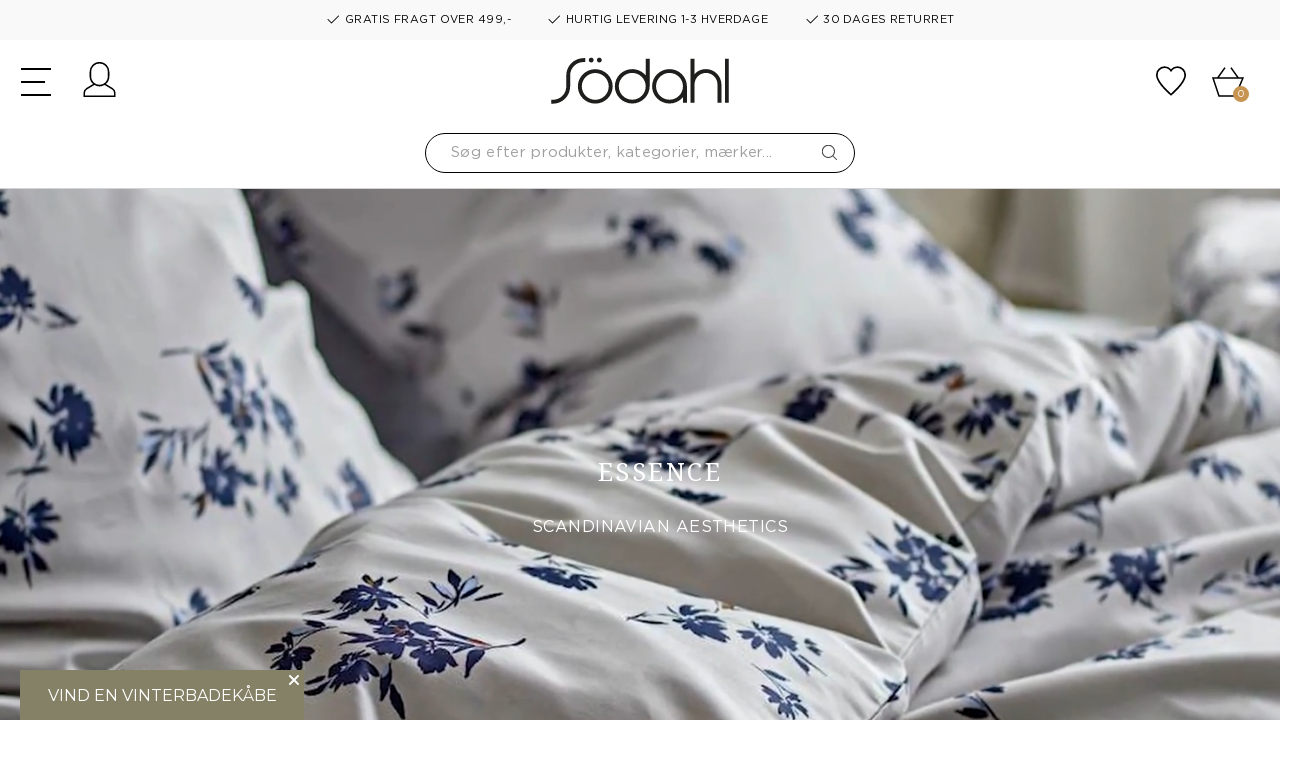

--- FILE ---
content_type: text/html;charset=UTF-8
request_url: https://www.soedahl.com/dk/
body_size: 17937
content:







<!DOCTYPE html>
<html lang="da">
<head>
<meta charset=UTF-8>

<meta http-equiv="x-ua-compatible" content="ie=edge">

<meta name="viewport" content="width=device-width, initial-scale=1">
<meta name="viewport" content="width=device-width, minimum-scale=1.0, maximum-scale=1.0, user-scalable=no">



 <title>Södahl officiel webshop | Eksklusive boligtekstiler i skandinavisk design</title>


<meta name="description" content="Bliv inspireret i en verden af tidl&oslash;se og l&aelig;kre boligtekstiler af h&oslash;jeste kvalitet. K&oslash;b S&ouml;dahl h&aring;ndkl&aelig;der, duge, senges&aelig;t mm. | Fri fragt over 499,-"/>
<meta name="keywords" content="S&ouml;dahl"/>




<link rel="icon" type="image/png" href="/on/demandware.static/Sites-soedahl-Site/-/default/dw0a60373a/images/favicon-196x196.png" sizes="196x196" />
<link rel="icon" type="image/png" href="/on/demandware.static/Sites-soedahl-Site/-/default/dw963de15b/images/favicon-96x96.png" sizes="96x96" />
<link rel="icon" type="image/png" href="/on/demandware.static/Sites-soedahl-Site/-/default/dwf6ec3fad/images/favicon-32x32.png" sizes="32x32" />
<link rel="icon" type="image/png" href="/on/demandware.static/Sites-soedahl-Site/-/default/dwb94b10d7/images/favicon-16x16.png" sizes="16x16" />
<link rel="icon" type="image/png" href="/on/demandware.static/Sites-soedahl-Site/-/da_DK/v1768908900878/images/favicon-128.png" sizes="128x128" />

<link rel="preconnect" href="https://fonts.gstatic.com">
<link href="https://fonts.googleapis.com/css2?family=Open+Sans:wght@300;400;600;700&display=swap" rel="stylesheet">
<link href="https://fonts.googleapis.com/css2?family=Noto+Sans:wght@300;400&display=swap" rel="stylesheet">

<link rel="stylesheet" href="/on/demandware.static/Sites-soedahl-Site/-/da_DK/v1768908900878/css/global.css" />








<link rel="stylesheet" href="/on/demandware.static/Sites-soedahl-Site/-/da_DK/v1768908900878/css/skin/skin.css" />









<!-- Google Tag Manager -->
<script>(function(w,d,s,l,i){w[l]=w[l]||[];w[l].push({'gtm.start':new Date().getTime(),event:'gtm.js'});var f=d.getElementsByTagName(s)[0],j=d.createElement(s),dl=l!='dataLayer'?'&l='+l:'';j.async=true;j.src='https://load.analy.soedahl.com/nfpvcegi.js?st='+i+dl;f.parentNode.insertBefore(j,f);})(window,document,'script','dataLayer','KXFMF62H');</script>
<!-- End Google Tag Manager -->




<input id="codeDisable" type="hidden" value="null"/>



    <style type='text/css'>
    .embeddedServiceHelpButton .helpButton .uiButton.helpButtonDisabled { 
        display: none; 
    }
    button[embeddedService-chatHeader_chatHeader] { 
        font-size: 9px !important; 
    } 
    .embeddedServiceHelpButton .helpButton .uiButton {
        background-color: #858166;
    }
    .embeddedServiceHelpButton .helpButton .uiButton:focus {
        outline: 1px solid #858166;
    }
</style>
 
<script type='text/javascript' src='https://service.force.com/embeddedservice/5.0/esw.min.js'></script>
<script type='text/javascript'>
    var initESW = function(gslbBaseURL) {
        embedded_svc.settings.displayHelpButton = true; //Or false
        embedded_svc.settings.language = 'da';
        embedded_svc.settings.storageDomain = 'www.soedahl.com';
 
        embedded_svc.settings.enabledFeatures = ['LiveAgent'];
        embedded_svc.settings.entryFeature = 'LiveAgent';
        embedded_svc.settings.defaultMinimizedText = 'START CHAT';
 
        embedded_svc.init(
            'https://fogh2020.my.salesforce.com',
            'https://fogh2020.my.salesforce-sites.com',
            gslbBaseURL,
            '00D4x0000022ZvG',
            'Chat_Support',
            {
                baseLiveAgentContentURL: 'https://c.la3-c1-ia4.salesforceliveagent.com/content/',
                deploymentId: '5724x000000HYza',
                buttonId: '5734x000000Ub0q',
                baseLiveAgentURL: 'https://d.la3-c1-ia4.salesforceliveagent.com/chat',
                eswLiveAgentDevName: 'Chat_Support',
                isOfflineSupportEnabled: false
            }
        );
    };
 
    if (!window.embedded_svc) {
        var s = document.createElement('script');
        s.setAttribute('src', 'https://fogh2020.my.salesforce.com/embeddedservice/5.0/esw.min.js');
        s.onload = function() {
            initESW(null);
        };
        document.body.appendChild(s);
    } else {
        initESW('https://service.force.com');
    }
</script>


<script>
    !function(){if(!window.klaviyo){window._klOnsite=window._klOnsite||[];try{window.klaviyo=new Proxy({},{get:function(n,i){return"push"===i?function(){var n;(n=window._klOnsite).push.apply(n,arguments)}:function(){for(var n=arguments.length,o=new Array(n),w=0;w<n;w++)o[w]=arguments[w];var t="function"==typeof o[o.length-1]?o.pop():void 0,e=new Promise((function(n){window._klOnsite.push([i].concat(o,[function(i){t&&t(i),n(i)}]))}));return e}}})}catch(n){window.klaviyo=window.klaviyo||[],window.klaviyo.push=function(){var n;(n=window._klOnsite).push.apply(n,arguments)}}}}();
</script>

    <script async type="text/javascript" src="//static.klaviyo.com/onsite/js/ShQnXk/klaviyo.js"></script>


<!--[if gt IE 9]><!-->
<script defer type="text/javascript" src="/on/demandware.static/Sites-soedahl-Site/-/da_DK/v1768908900878/js/main.min.js"></script>

    <script defer type="text/javascript" src="/on/demandware.static/Sites-soedahl-Site/-/da_DK/v1768908900878/js/productDetail.min.js"
        
        >
    </script>

<!-- TrustBox script -->
    <script type="text/javascript" src="//widget.trustpilot.com/bootstrap/v5/tp.widget.bootstrap.min.js" async></script>
<!-- End TrustBox script -->
<!--<![endif]-->


    
        
            <link rel="alternate" hreflang="da-DK" href="https://www.soedahl.com/dk/" />
        
    
    <link rel="alternate" hreflang="x-default" href="https://www.soedahl.com" />



<script type="text/javascript">//<!--
/* <![CDATA[ (head-active_data.js) */
var dw = (window.dw || {});
dw.ac = {
    _analytics: null,
    _events: [],
    _category: "",
    _searchData: "",
    _anact: "",
    _anact_nohit_tag: "",
    _analytics_enabled: "true",
    _timeZone: "Europe/Copenhagen",
    _capture: function(configs) {
        if (Object.prototype.toString.call(configs) === "[object Array]") {
            configs.forEach(captureObject);
            return;
        }
        dw.ac._events.push(configs);
    },
	capture: function() { 
		dw.ac._capture(arguments);
		// send to CQ as well:
		if (window.CQuotient) {
			window.CQuotient.trackEventsFromAC(arguments);
		}
	},
    EV_PRD_SEARCHHIT: "searchhit",
    EV_PRD_DETAIL: "detail",
    EV_PRD_RECOMMENDATION: "recommendation",
    EV_PRD_SETPRODUCT: "setproduct",
    applyContext: function(context) {
        if (typeof context === "object" && context.hasOwnProperty("category")) {
        	dw.ac._category = context.category;
        }
        if (typeof context === "object" && context.hasOwnProperty("searchData")) {
        	dw.ac._searchData = context.searchData;
        }
    },
    setDWAnalytics: function(analytics) {
        dw.ac._analytics = analytics;
    },
    eventsIsEmpty: function() {
        return 0 == dw.ac._events.length;
    }
};
/* ]]> */
// -->
</script>
<script type="text/javascript">//<!--
/* <![CDATA[ (head-cquotient.js) */
var CQuotient = window.CQuotient = {};
CQuotient.clientId = 'bglp-soedahl';
CQuotient.realm = 'BGLP';
CQuotient.siteId = 'soedahl';
CQuotient.instanceType = 'prd';
CQuotient.locale = 'da_DK';
CQuotient.fbPixelId = '__UNKNOWN__';
CQuotient.activities = [];
CQuotient.cqcid='';
CQuotient.cquid='';
CQuotient.cqeid='';
CQuotient.cqlid='';
CQuotient.apiHost='api.cquotient.com';
/* Turn this on to test against Staging Einstein */
/* CQuotient.useTest= true; */
CQuotient.useTest = ('true' === 'false');
CQuotient.initFromCookies = function () {
	var ca = document.cookie.split(';');
	for(var i=0;i < ca.length;i++) {
	  var c = ca[i];
	  while (c.charAt(0)==' ') c = c.substring(1,c.length);
	  if (c.indexOf('cqcid=') == 0) {
		CQuotient.cqcid=c.substring('cqcid='.length,c.length);
	  } else if (c.indexOf('cquid=') == 0) {
		  var value = c.substring('cquid='.length,c.length);
		  if (value) {
		  	var split_value = value.split("|", 3);
		  	if (split_value.length > 0) {
			  CQuotient.cquid=split_value[0];
		  	}
		  	if (split_value.length > 1) {
			  CQuotient.cqeid=split_value[1];
		  	}
		  	if (split_value.length > 2) {
			  CQuotient.cqlid=split_value[2];
		  	}
		  }
	  }
	}
}
CQuotient.getCQCookieId = function () {
	if(window.CQuotient.cqcid == '')
		window.CQuotient.initFromCookies();
	return window.CQuotient.cqcid;
};
CQuotient.getCQUserId = function () {
	if(window.CQuotient.cquid == '')
		window.CQuotient.initFromCookies();
	return window.CQuotient.cquid;
};
CQuotient.getCQHashedEmail = function () {
	if(window.CQuotient.cqeid == '')
		window.CQuotient.initFromCookies();
	return window.CQuotient.cqeid;
};
CQuotient.getCQHashedLogin = function () {
	if(window.CQuotient.cqlid == '')
		window.CQuotient.initFromCookies();
	return window.CQuotient.cqlid;
};
CQuotient.trackEventsFromAC = function (/* Object or Array */ events) {
try {
	if (Object.prototype.toString.call(events) === "[object Array]") {
		events.forEach(_trackASingleCQEvent);
	} else {
		CQuotient._trackASingleCQEvent(events);
	}
} catch(err) {}
};
CQuotient._trackASingleCQEvent = function ( /* Object */ event) {
	if (event && event.id) {
		if (event.type === dw.ac.EV_PRD_DETAIL) {
			CQuotient.trackViewProduct( {id:'', alt_id: event.id, type: 'raw_sku'} );
		} // not handling the other dw.ac.* events currently
	}
};
CQuotient.trackViewProduct = function(/* Object */ cqParamData){
	var cq_params = {};
	cq_params.cookieId = CQuotient.getCQCookieId();
	cq_params.userId = CQuotient.getCQUserId();
	cq_params.emailId = CQuotient.getCQHashedEmail();
	cq_params.loginId = CQuotient.getCQHashedLogin();
	cq_params.product = cqParamData.product;
	cq_params.realm = cqParamData.realm;
	cq_params.siteId = cqParamData.siteId;
	cq_params.instanceType = cqParamData.instanceType;
	cq_params.locale = CQuotient.locale;
	
	if(CQuotient.sendActivity) {
		CQuotient.sendActivity(CQuotient.clientId, 'viewProduct', cq_params);
	} else {
		CQuotient.activities.push({activityType: 'viewProduct', parameters: cq_params});
	}
};
/* ]]> */
// -->
</script>

</head>
<body>




<!-- Google Tag Manager (noscript) -->
<noscript><iframe src="https://load.analy.soedahl.com/ns.html?id=GTM-KXFMF62H" height="0" width="0" style="display:none;visibility:hidden"></iframe></noscript>
<!-- End Google Tag Manager (noscript) -->

<div class="page" data-action="null" data-querystring="null" >



<header>
    <a href="#maincontent" class="skip d-none" aria-label="G&aring; til hovedindholdet">G&aring; til hovedindholdet</a>
<a href="#footercontent" class="skip d-none" aria-label="G&aring; til footeren">G&aring; til footeren</a>

    
	 


	<div class="html-slot-container">
    
        
            <div class="header-banner slide-up d-flex flex-column justify-content-center">

<div class="container usp">
    <span class="item item-1"><svg xmlns="http://www.w3.org/2000/svg" width="16" height="16" fill="currentColor" class="bi bi-check2" viewBox="0 0 16 16"><path d="M13.854 3.646a.5.5 0 0 1 0 .708l-7 7a.5.5 0 0 1-.708 0l-3.5-3.5a.5.5 0 1 1 .708-.708L6.5 10.293l6.646-6.647a.5.5 0 0 1 .708 0z"/></svg> GRATIS FRAGT OVER 499,-</span>
    <span class="item item-2"><svg xmlns="http://www.w3.org/2000/svg" width="16" height="16" fill="currentColor" class="bi bi-check2" viewBox="0 0 16 16"><path d="M13.854 3.646a.5.5 0 0 1 0 .708l-7 7a.5.5 0 0 1-.708 0l-3.5-3.5a.5.5 0 1 1 .708-.708L6.5 10.293l6.646-6.647a.5.5 0 0 1 .708 0z"/></svg> HURTIG LEVERING 1-3 HVERDAGE</span>
    <span class="item item-3"><svg xmlns="http://www.w3.org/2000/svg" width="16" height="16" fill="currentColor" class="bi bi-check2" viewBox="0 0 16 16"><path d="M13.854 3.646a.5.5 0 0 1 0 .708l-7 7a.5.5 0 0 1-.708 0l-3.5-3.5a.5.5 0 1 1 .708-.708L6.5 10.293l6.646-6.647a.5.5 0 0 1 .708 0z"/></svg> 30 DAGES RETURRET</span>
</div>
        
    
</div>
 
	

    <nav role="navigation">
        <div class="header container cc-header-pers">
            <div class="row">
                <div class="col-12">
                    <div class="navbar-header brand d-xl-none d-flex align-items-center">
                        <a class="logo-home" href="/dk/" title="S&ouml;dahl Forside">
                            <img class="logo-desktop" src="/on/demandware.static/Sites-soedahl-Site/-/default/dw4f87b9a4/images/logo.svg" alt="S&ouml;dahl" />
                        </a>
                        <div class="search search-for-mobile d-lg-block d-xl-none">
                            <div class="site-search">
    <form role="search"
          action="/dk/search"
          method="get"
          name="simpleSearch">
        <input class="form-control search-field"
               type="text"
               name="q"
               value=""
               placeholder="S&oslash;g efter produkter, kategorier, m&aelig;rker..."
               role="combobox"
               aria-describedby="search-assistive-text"
               aria-haspopup="listbox"
               aria-owns="search-results"
               aria-expanded="false"
               aria-autocomplete="list"
               aria-activedescendant=""
               aria-controls="search-results"
               aria-label="Skriv s&oslash;geord eller varenr."
               autocomplete="off" />
        <button type="reset" name="reset-button" class="fa fa-times reset-button d-none" aria-label="Fjern s&oslash;geord"></button>
        <button type="submit" name="search-button" class="fa fa-search" aria-label="S&oslash;g p&aring; ordet"></button>
        <div class="suggestions-wrapper" data-url="/on/demandware.store/Sites-soedahl-Site/da_DK/SearchServices-GetSuggestions?q="></div>
        <input type="hidden" value="null" name="lang">
    </form>
</div>
<div class="overlay-search-open"></div>

                        </div>
                    </div>
                    <div class="navbar-header">
                        <div class="row">
                            <div class="col-4 col-lg-4 d-flex align-items-center">
                                <div class="logo-desktop hidden-lg-down">
                                    <a class="logo-home" href="/dk/" title="S&ouml;dahl Forside">
                                        <img class="hidden-lg-down logo-desktop" src="/on/demandware.static/Sites-soedahl-Site/-/default/dw4f87b9a4/images/logo.svg" alt="S&ouml;dahl" />
                                        <img class="d-xl-none logo-mobile" src="/on/demandware.static/Sites-soedahl-Site/-/default/dw9155bbad/images/logo-small.svg" alt="S&ouml;dahl" />
                                    </a>
                                </div>
                                <button class="navbar-toggler d-xl-none" type="button" aria-controls="sg-navbar-collapse" aria-expanded="false" aria-label="Toggle navigation">
                                    <div class="hamburger d-xl-none">
                                        <span class="line"></span>
                                        <span class="line"></span>
                                        <span class="line"></span>
                                    </div>
                                </button>
                                <a href="/dk/account" class="account  d-xl-none">
                                    <svg class="svg-icons"><use href="/on/demandware.static/Sites-soedahl-Site/-/da_DK/v1768908900878/images/sprite.svg#customer-login" /></svg>
                                </a>
                            </div>
                            <div class="col-4 col-lg-4 d-flex align-items-center">
                                <div class="search hidden-lg-down d-flex justify-content-end">
                                    <div class="site-search">
    <form role="search"
          action="/dk/search"
          method="get"
          name="simpleSearch">
        <input class="form-control search-field"
               type="text"
               name="q"
               value=""
               placeholder="S&oslash;g efter produkter, kategorier, m&aelig;rker..."
               role="combobox"
               aria-describedby="search-assistive-text"
               aria-haspopup="listbox"
               aria-owns="search-results"
               aria-expanded="false"
               aria-autocomplete="list"
               aria-activedescendant=""
               aria-controls="search-results"
               aria-label="Skriv s&oslash;geord eller varenr."
               autocomplete="off" />
        <button type="reset" name="reset-button" class="fa fa-times reset-button d-none" aria-label="Fjern s&oslash;geord"></button>
        <button type="submit" name="search-button" class="fa fa-search" aria-label="S&oslash;g p&aring; ordet"></button>
        <div class="suggestions-wrapper" data-url="/on/demandware.store/Sites-soedahl-Site/da_DK/SearchServices-GetSuggestions?q="></div>
        <input type="hidden" value="null" name="lang">
    </form>
</div>
<div class="overlay-search-open"></div>

                                </div>
                            </div>
                            <div class="col-4 col-lg-4 d-flex align-items-center justify-content-end">
                                <a href="/dk/account" class="account  hidden-lg-down">
                                    <svg class="svg-icons"><use href="/on/demandware.static/Sites-soedahl-Site/-/da_DK/v1768908900878/images/sprite.svg#customer-login" /></svg>
                                </a>
                                <a href="/dk/wishlist" class="wishlist">
                                    <svg class="svg-icons"><use href="/on/demandware.static/Sites-soedahl-Site/-/da_DK/v1768908900878/images/sprite.svg#heart" /></svg>
                                </a>
                                <div class="minicart" data-action-url="/on/demandware.store/Sites-soedahl-Site/da_DK/Cart-MiniCartShow">
                                    <div class="minicart-total">
    <a class="minicart-link d-flex align-items-center" href="https://www.soedahl.com/dk/cart" title="Kurv 0 varer" aria-label="Kurv 0 varer" aria-haspopup="true">
        <svg class="svg-icons"><use href="/on/demandware.static/Sites-soedahl-Site/-/da_DK/v1768908900878/images/sprite.svg#cart" /></svg>
        <span class="minicart-quantity">
            0
        </span>
    </a>
</div>


        <div class="minicart-total d-none">
            <svg class="svg-icons"><use href="/on/demandware.static/Sites-soedahl-Site/-/da_DK/v1768908900878/images/sprite.svg#cart" /></svg>
                <span class="minicart-quantity">
                    0
                </span>
        </div>
<div class="popover popover-bottom"></div>

                                </div>
                            </div>
                        </div>
                    </div>
                </div>
            </div>
        </div>
        <div class="col-sm-8 col-xl-12 main-menu navbar-toggleable-lg menu-toggleable-left multilevel-dropdown d-none d-xl-block cc-main-menu" id="sg-navbar-collapse">
            <div class="menu-wrapper container">
                <nav class="cc-navbar hidden-lg-down">
    <div class="cc-navbar-menu js-navbar-menu" role="navigation">
        <ul class="cc-navbar-list" role="menu">
            
                
                    
                        <li class="cc-navbar-item js-navbar-item" role="presentation" data-cgid="null">
                            
                                <a href="/dk/produkter/" id="null" class="h8 cc-navbar-link js-navbar-link falseHighlight">
                                    
                                        Produkter
                                    
                                </a>
                            
                            
                            <div class="container-fluid cc-menu-overlay js-menu-overlay d-none">
                                <div class="container cc-menu-overlay-container js-menu-overlay-container">
                                    <div class="cc-menu-overlay-content">
                                            <div class="row cc-height-reg no-gutters">
    <div class="col-lg-9 col-xl-8">
        <div class="cc-menu-subcategories">
            <div class="row">
                
                        
                            
                                <div class="col-sm-3">
                                
                                    <ul class="cc-menu-subcategory cc-normalize-ul">
                                        <li>
                                            
                                                
                                            
                                            <div class="cc-menu-subcategory-name-container js-menu-subcategory-name-container">
                                                
                                                    <a href="/dk/produkter/bad/" class="h8 cc-menu-subcategory-name js-menu-subcategory-name">Bad</a>
                                                
                                            </div>
                                            
                                                <div class="cc-menu-subcategory-link-container">
                                                    
                                                        
                                                            <div class="cc-menu-subcategory-content">
                                                                <a href="/dk/produkter/bad/badeforhaeng/" class="h10 cc-menu-subcategorybis-name" role="menuitem">Badeforhæng</a>
                                                            </div>
                                                        
                                                    
                                                        
                                                            <div class="cc-menu-subcategory-content">
                                                                <a href="/dk/produkter/bad/bademaatter/" class="h10 cc-menu-subcategorybis-name" role="menuitem">Bademåtter</a>
                                                            </div>
                                                        
                                                    
                                                        
                                                            <div class="cc-menu-subcategory-content">
                                                                <a href="/dk/produkter/bad/haandklaeder/" class="h10 cc-menu-subcategorybis-name" role="menuitem">Håndklæder</a>
                                                            </div>
                                                        
                                                    
                                                        
                                                            <div class="cc-menu-subcategory-content">
                                                                <a href="/dk/produkter/bad/saebedispensere/" class="h10 cc-menu-subcategorybis-name" role="menuitem">Sæbedispensere</a>
                                                            </div>
                                                        
                                                    
                                                        
                                                            <div class="cc-menu-subcategory-content">
                                                                <a href="/dk/produkter/bad/tandboersteholdere/" class="h10 cc-menu-subcategorybis-name" role="menuitem">Tandbørsteholdere</a>
                                                            </div>
                                                        
                                                    
                                                        
                                                            <div class="cc-menu-subcategory-content">
                                                                <a href="/dk/produkter/bad/toiletboerster/" class="h10 cc-menu-subcategorybis-name" role="menuitem">Toiletbørster</a>
                                                            </div>
                                                        
                                                    
                                                        
                                                            <div class="cc-menu-subcategory-content">
                                                                <a href="/dk/produkter/bad/toiletspande/" class="h10 cc-menu-subcategorybis-name" role="menuitem">Toiletspande</a>
                                                            </div>
                                                        
                                                    
                                                        
                                                            <div class="cc-menu-subcategory-content">
                                                                <a href="/dk/produkter/bad/vaskeklude/" class="h10 cc-menu-subcategorybis-name" role="menuitem">Vaskeklude</a>
                                                            </div>
                                                        
                                                    
                                                        
                                                            <div class="cc-menu-subcategory-content">
                                                                <a href="/dk/produkter/bad/vinterbadekaaber/" class="h10 cc-menu-subcategorybis-name" role="menuitem">Vinterbadekåber</a>
                                                            </div>
                                                        
                                                    
                                                </div>
                                            
                                        </li>
                                    </ul>

                                    
                                    
                                
                                </div>
                            
                                <div class="col-sm-3">
                                
                                    <ul class="cc-menu-subcategory cc-normalize-ul">
                                        <li>
                                            
                                                
                                            
                                            <div class="cc-menu-subcategory-name-container js-menu-subcategory-name-container">
                                                
                                                    <a href="/dk/produkter/bord/" class="h8 cc-menu-subcategory-name js-menu-subcategory-name">Bord</a>
                                                
                                            </div>
                                            
                                                <div class="cc-menu-subcategory-link-container">
                                                    
                                                        
                                                            <div class="cc-menu-subcategory-content">
                                                                <a href="/dk/produkter/bord/akrylduge/" class="h10 cc-menu-subcategorybis-name" role="menuitem">Akrylduge</a>
                                                            </div>
                                                        
                                                    
                                                        
                                                            <div class="cc-menu-subcategory-content">
                                                                <a href="/dk/produkter/bord/daekkeservietter/" class="h10 cc-menu-subcategorybis-name" role="menuitem">Dækkeservietter</a>
                                                            </div>
                                                        
                                                    
                                                        
                                                            <div class="cc-menu-subcategory-content">
                                                                <a href="/dk/produkter/bord/damaskduge/" class="h10 cc-menu-subcategorybis-name" role="menuitem">Damaskduge</a>
                                                            </div>
                                                        
                                                    
                                                        
                                                            <div class="cc-menu-subcategory-content">
                                                                <a href="/dk/produkter/bord/hoerduge/" class="h10 cc-menu-subcategorybis-name" role="menuitem">Hørduge</a>
                                                            </div>
                                                        
                                                    
                                                        
                                                            <div class="cc-menu-subcategory-content">
                                                                <a href="/dk/produkter/bord/juleduge/" class="h10 cc-menu-subcategorybis-name" role="menuitem">Juleduge</a>
                                                            </div>
                                                        
                                                    
                                                        
                                                            <div class="cc-menu-subcategory-content">
                                                                <a href="/dk/produkter/bord/stofduge/" class="h10 cc-menu-subcategorybis-name" role="menuitem">Stofduge</a>
                                                            </div>
                                                        
                                                    
                                                        
                                                            <div class="cc-menu-subcategory-content">
                                                                <a href="/dk/produkter/bord/stofservietter/" class="h10 cc-menu-subcategorybis-name" role="menuitem">Stofservietter</a>
                                                            </div>
                                                        
                                                    
                                                </div>
                                            
                                        </li>
                                    </ul>

                                    
                                    
                                
                                </div>
                            
                                <div class="col-sm-3">
                                
                                    <ul class="cc-menu-subcategory cc-normalize-ul">
                                        <li>
                                            
                                                
                                            
                                            <div class="cc-menu-subcategory-name-container js-menu-subcategory-name-container">
                                                
                                                    <a href="/dk/produkter/koekken/" class="h8 cc-menu-subcategory-name js-menu-subcategory-name">Køkken</a>
                                                
                                            </div>
                                            
                                                <div class="cc-menu-subcategory-link-container">
                                                    
                                                        
                                                            <div class="cc-menu-subcategory-content">
                                                                <a href="/dk/produkter/koekken/forklaeder/" class="h10 cc-menu-subcategorybis-name" role="menuitem">Forklæder</a>
                                                            </div>
                                                        
                                                    
                                                        
                                                            <div class="cc-menu-subcategory-content">
                                                                <a href="/dk/produkter/koekken/grydelapper/" class="h10 cc-menu-subcategorybis-name" role="menuitem">Grydelapper</a>
                                                            </div>
                                                        
                                                    
                                                        
                                                            <div class="cc-menu-subcategory-content">
                                                                <a href="/dk/produkter/koekken/kaffe--og-tehaetter/" class="h10 cc-menu-subcategorybis-name" role="menuitem">Kaffe- & Tehætter</a>
                                                            </div>
                                                        
                                                    
                                                        
                                                            <div class="cc-menu-subcategory-content">
                                                                <a href="/dk/produkter/koekken/karklude/" class="h10 cc-menu-subcategorybis-name" role="menuitem">Karklude</a>
                                                            </div>
                                                        
                                                    
                                                        
                                                            <div class="cc-menu-subcategory-content">
                                                                <a href="/dk/produkter/koekken/ovnhandsker/" class="h10 cc-menu-subcategorybis-name" role="menuitem">Ovnhandsker</a>
                                                            </div>
                                                        
                                                    
                                                        
                                                            <div class="cc-menu-subcategory-content">
                                                                <a href="/dk/produkter/koekken/viskestykker-og-koekkenhaandklaeder/" class="h10 cc-menu-subcategorybis-name" role="menuitem">Viskestykker & Køkkenhåndklæder</a>
                                                            </div>
                                                        
                                                    
                                                </div>
                                            
                                        </li>
                                    </ul>

                                    
                                    
                                
                                </div>
                            
                                <div class="col-sm-3">
                                
                                    <ul class="cc-menu-subcategory cc-normalize-ul">
                                        <li>
                                            
                                                
                                            
                                            <div class="cc-menu-subcategory-name-container js-menu-subcategory-name-container">
                                                
                                                    <a href="/dk/produkter/sovevaerelse/" class="h8 cc-menu-subcategory-name js-menu-subcategory-name">Soveværelse</a>
                                                
                                            </div>
                                            
                                                <div class="cc-menu-subcategory-link-container">
                                                    
                                                        
                                                            <div class="cc-menu-subcategory-content">
                                                                <a href="/dk/produkter/sovevaerelse/hovedpudebetraek/" class="h10 cc-menu-subcategorybis-name" role="menuitem">Hovedpudebetræk</a>
                                                            </div>
                                                        
                                                    
                                                        
                                                            <div class="cc-menu-subcategory-content">
                                                                <a href="/dk/produkter/sovevaerelse/lagner/" class="h10 cc-menu-subcategorybis-name" role="menuitem">Lagner</a>
                                                            </div>
                                                        
                                                    
                                                        
                                                            <div class="cc-menu-subcategory-content">
                                                                <a href="/dk/produkter/sovevaerelse/sengetoej/" class="h10 cc-menu-subcategorybis-name" role="menuitem">Sengetøj</a>
                                                            </div>
                                                        
                                                    
                                                </div>
                                            
                                        </li>
                                    </ul>

                                    
                                    
                                
                                </div>
                            
                                <div class="col-sm-3">
                                
                                    <ul class="cc-menu-subcategory cc-normalize-ul">
                                        <li>
                                            
                                                
                                            
                                            <div class="cc-menu-subcategory-name-container js-menu-subcategory-name-container">
                                                
                                                    <a href="/dk/produkter/stue/" class="h8 cc-menu-subcategory-name js-menu-subcategory-name">Stue</a>
                                                
                                            </div>
                                            
                                                <div class="cc-menu-subcategory-link-container">
                                                    
                                                        
                                                            <div class="cc-menu-subcategory-content">
                                                                <a href="/dk/produkter/stue/monteringspuder/" class="h10 cc-menu-subcategorybis-name" role="menuitem">Monteringspuder</a>
                                                            </div>
                                                        
                                                    
                                                        
                                                            <div class="cc-menu-subcategory-content">
                                                                <a href="/dk/produkter/stue/plaider/" class="h10 cc-menu-subcategorybis-name" role="menuitem">Plaider</a>
                                                            </div>
                                                        
                                                    
                                                        
                                                            <div class="cc-menu-subcategory-content">
                                                                <a href="/dk/produkter/stue/pudebetraek/" class="h10 cc-menu-subcategorybis-name" role="menuitem">Pudebetræk</a>
                                                            </div>
                                                        
                                                    
                                                        
                                                            <div class="cc-menu-subcategory-content">
                                                                <a href="/dk/produkter/stue/puder/" class="h10 cc-menu-subcategorybis-name" role="menuitem">Puder</a>
                                                            </div>
                                                        
                                                    
                                                        
                                                            <div class="cc-menu-subcategory-content">
                                                                <a href="/dk/produkter/stue/stolehynder/" class="h10 cc-menu-subcategorybis-name" role="menuitem">Stolehynder</a>
                                                            </div>
                                                        
                                                    
                                                </div>
                                            
                                        </li>
                                    </ul>

                                    
                                    
                                
                                </div>
                            
                        
                    </div>
            </div>
        </div>
    </div>

                                    </div>
                                </div>
                            </div>
                            
                        </li>
                    
                
                    
                        <li class="cc-navbar-item js-navbar-item" role="presentation" data-cgid="null">
                            
                                <a href="/dk/oekologi/" id="null" class="h8 cc-navbar-link js-navbar-link nullHighlight">
                                    
                                        &Oslash;kologi
                                    
                                </a>
                            
                            
                            <div class="container-fluid cc-menu-overlay js-menu-overlay d-none">
                                <div class="container cc-menu-overlay-container js-menu-overlay-container">
                                    <div class="cc-menu-overlay-content">
                                            <div class="row cc-height-reg no-gutters">
    <div class="col-lg-9 col-xl-8">
        <div class="cc-menu-subcategories">
            <div class="row">
                
                        
                            
                                <div class="col-sm-3">
                                
                                    <ul class="cc-menu-subcategory cc-normalize-ul">
                                        <li>
                                            
                                                
                                            
                                            <div class="cc-menu-subcategory-name-container js-menu-subcategory-name-container">
                                                
                                                    <a href="/dk/oekologi/oekologiske-haandklaeder/" class="h8 cc-menu-subcategory-name js-menu-subcategory-name">Økologiske Håndklæder</a>
                                                
                                            </div>
                                            
                                        </li>
                                    </ul>

                                    
                                    
                                
                                </div>
                            
                                <div class="col-sm-3">
                                
                                    <ul class="cc-menu-subcategory cc-normalize-ul">
                                        <li>
                                            
                                                
                                            
                                            <div class="cc-menu-subcategory-name-container js-menu-subcategory-name-container">
                                                
                                                    <a href="/dk/oekologi/oekologiske-koekkentekstiler/" class="h8 cc-menu-subcategory-name js-menu-subcategory-name">Økologiske Køkkentekstiler</a>
                                                
                                            </div>
                                            
                                        </li>
                                    </ul>

                                    
                                    
                                
                                </div>
                            
                                <div class="col-sm-3">
                                
                                    <ul class="cc-menu-subcategory cc-normalize-ul">
                                        <li>
                                            
                                                
                                            
                                            <div class="cc-menu-subcategory-name-container js-menu-subcategory-name-container">
                                                
                                                    <a href="/dk/oekologi/oekologiske-lagner-og-pudebetraek/" class="h8 cc-menu-subcategory-name js-menu-subcategory-name">Økologiske Lagner & Pudebetræk</a>
                                                
                                            </div>
                                            
                                        </li>
                                    </ul>

                                    
                                    
                                
                                </div>
                            
                                <div class="col-sm-3">
                                
                                    <ul class="cc-menu-subcategory cc-normalize-ul">
                                        <li>
                                            
                                                
                                            
                                            <div class="cc-menu-subcategory-name-container js-menu-subcategory-name-container">
                                                
                                                    <a href="/dk/oekologi/oekologiske-sengesaet/" class="h8 cc-menu-subcategory-name js-menu-subcategory-name">Økologiske Sengesæt</a>
                                                
                                            </div>
                                            
                                        </li>
                                    </ul>

                                    
                                    
                                
                                </div>
                            
                        
                    </div>
            </div>
        </div>
    </div>

                                    </div>
                                </div>
                            </div>
                            
                        </li>
                    
                
                    
                        <li class="cc-navbar-item js-navbar-item" role="presentation" data-cgid="null">
                            
                                <a href="/dk/serier/" id="null" class="h8 cc-navbar-link js-navbar-link nullHighlight">
                                    
                                        Serier
                                    
                                </a>
                            
                            
                            <div class="container-fluid cc-menu-overlay js-menu-overlay d-none">
                                <div class="container cc-menu-overlay-container js-menu-overlay-container">
                                    <div class="cc-menu-overlay-content">
                                            <div class="row cc-height-reg no-gutters">
    <div class="col-lg-9 col-xl-8">
        <div class="cc-menu-subcategories">
            <div class="row">
                
                        
                            
                                <div class="col-sm-3">
                                
                                    <ul class="cc-menu-subcategory cc-normalize-ul">
                                        <li>
                                            
                                                
                                            
                                            <div class="cc-menu-subcategory-name-container js-menu-subcategory-name-container">
                                                
                                                    <a href="/dk/serier/calm/" class="h8 cc-menu-subcategory-name js-menu-subcategory-name">Calm</a>
                                                
                                            </div>
                                            
                                        </li>
                                    </ul>

                                    
                                    
                                
                                </div>
                            
                                <div class="col-sm-3">
                                
                                    <ul class="cc-menu-subcategory cc-normalize-ul">
                                        <li>
                                            
                                                
                                            
                                            <div class="cc-menu-subcategory-name-container js-menu-subcategory-name-container">
                                                
                                                    <a href="/dk/serier/christmas-hearts/" class="h8 cc-menu-subcategory-name js-menu-subcategory-name">Christmas Hearts</a>
                                                
                                            </div>
                                            
                                        </li>
                                    </ul>

                                    
                                    
                                
                                </div>
                            
                                <div class="col-sm-3">
                                
                                    <ul class="cc-menu-subcategory cc-normalize-ul">
                                        <li>
                                            
                                                
                                            
                                            <div class="cc-menu-subcategory-name-container js-menu-subcategory-name-container">
                                                
                                                    <a href="/dk/serier/clarity/" class="h8 cc-menu-subcategory-name js-menu-subcategory-name">Clarity</a>
                                                
                                            </div>
                                            
                                        </li>
                                    </ul>

                                    
                                    
                                
                                </div>
                            
                                <div class="col-sm-3">
                                
                                    <ul class="cc-menu-subcategory cc-normalize-ul">
                                        <li>
                                            
                                                
                                            
                                            <div class="cc-menu-subcategory-name-container js-menu-subcategory-name-container">
                                                
                                                    <a href="/dk/serier/comfort/" class="h8 cc-menu-subcategory-name js-menu-subcategory-name">Comfort</a>
                                                
                                            </div>
                                            
                                        </li>
                                    </ul>

                                    
                                    
                                
                                </div>
                            
                                <div class="col-sm-3">
                                
                                    <ul class="cc-menu-subcategory cc-normalize-ul">
                                        <li>
                                            
                                                
                                            
                                            <div class="cc-menu-subcategory-name-container js-menu-subcategory-name-container">
                                                
                                                    <a href="/dk/serier/embrace/" class="h8 cc-menu-subcategory-name js-menu-subcategory-name">Embrace</a>
                                                
                                            </div>
                                            
                                        </li>
                                    </ul>

                                    
                                    
                                
                                </div>
                            
                                <div class="col-sm-3">
                                
                                    <ul class="cc-menu-subcategory cc-normalize-ul">
                                        <li>
                                            
                                                
                                            
                                            <div class="cc-menu-subcategory-name-container js-menu-subcategory-name-container">
                                                
                                                    <a href="/dk/serier/grace/" class="h8 cc-menu-subcategory-name js-menu-subcategory-name">Grace</a>
                                                
                                            </div>
                                            
                                        </li>
                                    </ul>

                                    
                                    
                                
                                </div>
                            
                                <div class="col-sm-3">
                                
                                    <ul class="cc-menu-subcategory cc-normalize-ul">
                                        <li>
                                            
                                                
                                            
                                            <div class="cc-menu-subcategory-name-container js-menu-subcategory-name-container">
                                                
                                                    <a href="/dk/serier/impression/" class="h8 cc-menu-subcategory-name js-menu-subcategory-name">Impression</a>
                                                
                                            </div>
                                            
                                        </li>
                                    </ul>

                                    
                                    
                                
                                </div>
                            
                                <div class="col-sm-3">
                                
                                    <ul class="cc-menu-subcategory cc-normalize-ul">
                                        <li>
                                            
                                                
                                            
                                            <div class="cc-menu-subcategory-name-container js-menu-subcategory-name-container">
                                                
                                                    <a href="/dk/serier/it%27s-all-natural/" class="h8 cc-menu-subcategory-name js-menu-subcategory-name">It's all Natural</a>
                                                
                                            </div>
                                            
                                        </li>
                                    </ul>

                                    
                                    
                                
                                </div>
                            
                                <div class="col-sm-3">
                                
                                    <ul class="cc-menu-subcategory cc-normalize-ul">
                                        <li>
                                            
                                                
                                            
                                            <div class="cc-menu-subcategory-name-container js-menu-subcategory-name-container">
                                                
                                                    <a href="/dk/serier/jule-akrylduge/" class="h8 cc-menu-subcategory-name js-menu-subcategory-name">Jule Akrylduge</a>
                                                
                                            </div>
                                            
                                        </li>
                                    </ul>

                                    
                                    
                                
                                </div>
                            
                                <div class="col-sm-3">
                                
                                    <ul class="cc-menu-subcategory cc-normalize-ul">
                                        <li>
                                            
                                                
                                            
                                            <div class="cc-menu-subcategory-name-container js-menu-subcategory-name-container">
                                                
                                                    <a href="/dk/serier/line/" class="h8 cc-menu-subcategory-name js-menu-subcategory-name">Line</a>
                                                
                                            </div>
                                            
                                        </li>
                                    </ul>

                                    
                                    
                                
                                </div>
                            
                                <div class="col-sm-3">
                                
                                    <ul class="cc-menu-subcategory cc-normalize-ul">
                                        <li>
                                            
                                                
                                            
                                            <div class="cc-menu-subcategory-name-container js-menu-subcategory-name-container">
                                                
                                                    <a href="/dk/serier/linen/" class="h8 cc-menu-subcategory-name js-menu-subcategory-name">Linen</a>
                                                
                                            </div>
                                            
                                        </li>
                                    </ul>

                                    
                                    
                                
                                </div>
                            
                                <div class="col-sm-3">
                                
                                    <ul class="cc-menu-subcategory cc-normalize-ul">
                                        <li>
                                            
                                                
                                            
                                            <div class="cc-menu-subcategory-name-container js-menu-subcategory-name-container">
                                                
                                                    <a href="/dk/serier/minimal/" class="h8 cc-menu-subcategory-name js-menu-subcategory-name">Minimal</a>
                                                
                                            </div>
                                            
                                        </li>
                                    </ul>

                                    
                                    
                                
                                </div>
                            
                                <div class="col-sm-3">
                                
                                    <ul class="cc-menu-subcategory cc-normalize-ul">
                                        <li>
                                            
                                                
                                            
                                            <div class="cc-menu-subcategory-name-container js-menu-subcategory-name-container">
                                                
                                                    <a href="/dk/serier/mono/" class="h8 cc-menu-subcategory-name js-menu-subcategory-name">Mono</a>
                                                
                                            </div>
                                            
                                        </li>
                                    </ul>

                                    
                                    
                                
                                </div>
                            
                                <div class="col-sm-3">
                                
                                    <ul class="cc-menu-subcategory cc-normalize-ul">
                                        <li>
                                            
                                                
                                            
                                            <div class="cc-menu-subcategory-name-container js-menu-subcategory-name-container">
                                                
                                                    <a href="/dk/serier/noble/" class="h8 cc-menu-subcategory-name js-menu-subcategory-name">Noble</a>
                                                
                                            </div>
                                            
                                        </li>
                                    </ul>

                                    
                                    
                                
                                </div>
                            
                                <div class="col-sm-3">
                                
                                    <ul class="cc-menu-subcategory cc-normalize-ul">
                                        <li>
                                            
                                                
                                            
                                            <div class="cc-menu-subcategory-name-container js-menu-subcategory-name-container">
                                                
                                                    <a href="/dk/serier/painter%27s-garden/" class="h8 cc-menu-subcategory-name js-menu-subcategory-name">Painter's Garden</a>
                                                
                                            </div>
                                            
                                        </li>
                                    </ul>

                                    
                                    
                                
                                </div>
                            
                                <div class="col-sm-3">
                                
                                    <ul class="cc-menu-subcategory cc-normalize-ul">
                                        <li>
                                            
                                                
                                            
                                            <div class="cc-menu-subcategory-name-container js-menu-subcategory-name-container">
                                                
                                                    <a href="/dk/serier/parallel/" class="h8 cc-menu-subcategory-name js-menu-subcategory-name">Parallel</a>
                                                
                                            </div>
                                            
                                        </li>
                                    </ul>

                                    
                                    
                                
                                </div>
                            
                                <div class="col-sm-3">
                                
                                    <ul class="cc-menu-subcategory cc-normalize-ul">
                                        <li>
                                            
                                                
                                            
                                            <div class="cc-menu-subcategory-name-container js-menu-subcategory-name-container">
                                                
                                                    <a href="/dk/serier/pure-linen/" class="h8 cc-menu-subcategory-name js-menu-subcategory-name">Pure Linen</a>
                                                
                                            </div>
                                            
                                        </li>
                                    </ul>

                                    
                                    
                                
                                </div>
                            
                                <div class="col-sm-3">
                                
                                    <ul class="cc-menu-subcategory cc-normalize-ul">
                                        <li>
                                            
                                                
                                            
                                            <div class="cc-menu-subcategory-name-container js-menu-subcategory-name-container">
                                                
                                                    <a href="/dk/serier/soft/" class="h8 cc-menu-subcategory-name js-menu-subcategory-name">Soft</a>
                                                
                                            </div>
                                            
                                        </li>
                                    </ul>

                                    
                                    
                                
                                </div>
                            
                                <div class="col-sm-3">
                                
                                    <ul class="cc-menu-subcategory cc-normalize-ul">
                                        <li>
                                            
                                                
                                            
                                            <div class="cc-menu-subcategory-name-container js-menu-subcategory-name-container">
                                                
                                                    <a href="/dk/serier/solaris/" class="h8 cc-menu-subcategory-name js-menu-subcategory-name">Solaris</a>
                                                
                                            </div>
                                            
                                        </li>
                                    </ul>

                                    
                                    
                                
                                </div>
                            
                                <div class="col-sm-3">
                                
                                    <ul class="cc-menu-subcategory cc-normalize-ul">
                                        <li>
                                            
                                                
                                            
                                            <div class="cc-menu-subcategory-name-container js-menu-subcategory-name-container">
                                                
                                                    <a href="/dk/serier/star-damask/" class="h8 cc-menu-subcategory-name js-menu-subcategory-name">Star Damask</a>
                                                
                                            </div>
                                            
                                        </li>
                                    </ul>

                                    
                                    
                                
                                </div>
                            
                                <div class="col-sm-3">
                                
                                    <ul class="cc-menu-subcategory cc-normalize-ul">
                                        <li>
                                            
                                                
                                            
                                            <div class="cc-menu-subcategory-name-container js-menu-subcategory-name-container">
                                                
                                                    <a href="/dk/serier/statement-stripe/" class="h8 cc-menu-subcategory-name js-menu-subcategory-name">Statement Stripe</a>
                                                
                                            </div>
                                            
                                        </li>
                                    </ul>

                                    
                                    
                                
                                </div>
                            
                                <div class="col-sm-3">
                                
                                    <ul class="cc-menu-subcategory cc-normalize-ul">
                                        <li>
                                            
                                                
                                            
                                            <div class="cc-menu-subcategory-name-container js-menu-subcategory-name-container">
                                                
                                                    <a href="/dk/serier/tiles/" class="h8 cc-menu-subcategory-name js-menu-subcategory-name">Tiles</a>
                                                
                                            </div>
                                            
                                        </li>
                                    </ul>

                                    
                                    
                                
                                </div>
                            
                                <div class="col-sm-3">
                                
                                    <ul class="cc-menu-subcategory cc-normalize-ul">
                                        <li>
                                            
                                                
                                            
                                            <div class="cc-menu-subcategory-name-container js-menu-subcategory-name-container">
                                                
                                                    <a href="/dk/serier/tillykke/" class="h8 cc-menu-subcategory-name js-menu-subcategory-name">Tillykke</a>
                                                
                                            </div>
                                            
                                        </li>
                                    </ul>

                                    
                                    
                                
                                </div>
                            
                                <div class="col-sm-3">
                                
                                    <ul class="cc-menu-subcategory cc-normalize-ul">
                                        <li>
                                            
                                                
                                            
                                            <div class="cc-menu-subcategory-name-container js-menu-subcategory-name-container">
                                                
                                                    <a href="/dk/serier/vista/" class="h8 cc-menu-subcategory-name js-menu-subcategory-name">Vista</a>
                                                
                                            </div>
                                            
                                        </li>
                                    </ul>

                                    
                                    
                                
                                </div>
                            
                        
                    </div>
            </div>
        </div>
    </div>

                                    </div>
                                </div>
                            </div>
                            
                        </li>
                    
                
                    
                        <li class="cc-navbar-item js-navbar-item" role="presentation" data-cgid="null">
                            
                                <a href="/dk/nyheder/" id="null" class="h8 cc-navbar-link js-navbar-link falseHighlight">
                                    
                                        Nyheder
                                    
                                </a>
                            
                            
                        </li>
                    
                
                    
                        <li class="cc-navbar-item js-navbar-item" role="presentation" data-cgid="null">
                            
                                <a href="/dk/tilbud/" id="null" class="h8 cc-navbar-link js-navbar-link falseHighlight">
                                    
                                        TILBUD
                                    
                                </a>
                            
                            
                        </li>
                    
                
                    
                        <li class="cc-navbar-item js-navbar-item" role="presentation" data-cgid="null">
                            
                                <a href="/dk/outlet/" id="null" class="h8 cc-navbar-link js-navbar-link falseHighlight">
                                    
                                        Outlet
                                    
                                </a>
                            
                            
                        </li>
                    
                
                    
                        <li class="cc-navbar-item js-navbar-item" role="presentation" data-cgid="null">
                            
                                <a href="/dk/jul/" id="null" class="h8 cc-navbar-link js-navbar-link falseHighlight">
                                    
                                        Jul
                                    
                                </a>
                            
                            
                        </li>
                    
                
                    
                        <li class="cc-navbar-item js-navbar-item" role="presentation" data-cgid="null">
                            
                                <a href="/dk/ansvarlighed/" id="null" class="h8 cc-navbar-link js-navbar-link falseHighlight">
                                    
                                        Ansvarlighed
                                    
                                </a>
                            
                            
                        </li>
                    
                
                    
                        <li class="cc-navbar-item js-navbar-item" role="presentation" data-cgid="null">
                            
                                <a href="/dk/professionals/" id="null" class="h8 cc-navbar-link js-navbar-link falseHighlight">
                                    
                                        Professionals
                                    
                                </a>
                            
                            
                            <div class="container-fluid cc-menu-overlay js-menu-overlay d-none">
                                <div class="container cc-menu-overlay-container js-menu-overlay-container">
                                    <div class="cc-menu-overlay-content">
                                            <div class="row cc-height-reg no-gutters">
    <div class="col-lg-9 col-xl-8">
        <div class="cc-menu-subcategories">
            <div class="row">
                
                        
                            
                                <div class="col-sm-3">
                                
                                    <ul class="cc-menu-subcategory cc-normalize-ul">
                                        <li>
                                            
                                                
                                            
                                            <div class="cc-menu-subcategory-name-container js-menu-subcategory-name-container">
                                                
                                                    <a href="/dk/professionals/about/" class="h8 cc-menu-subcategory-name js-menu-subcategory-name">About</a>
                                                
                                            </div>
                                            
                                        </li>
                                    </ul>

                                    
                                    
                                
                                </div>
                            
                                <div class="col-sm-3">
                                
                                    <ul class="cc-menu-subcategory cc-normalize-ul">
                                        <li>
                                            
                                                
                                            
                                            <div class="cc-menu-subcategory-name-container js-menu-subcategory-name-container">
                                                
                                                    <a href="/dk/professionals/bathroom/" class="h8 cc-menu-subcategory-name js-menu-subcategory-name">Bathroom</a>
                                                
                                            </div>
                                            
                                        </li>
                                    </ul>

                                    
                                    
                                
                                </div>
                            
                                <div class="col-sm-3">
                                
                                    <ul class="cc-menu-subcategory cc-normalize-ul">
                                        <li>
                                            
                                                
                                            
                                            <div class="cc-menu-subcategory-name-container js-menu-subcategory-name-container">
                                                
                                                    <a href="/dk/professionals/bedroom/" class="h8 cc-menu-subcategory-name js-menu-subcategory-name">Bedroom</a>
                                                
                                            </div>
                                            
                                        </li>
                                    </ul>

                                    
                                    
                                
                                </div>
                            
                                <div class="col-sm-3">
                                
                                    <ul class="cc-menu-subcategory cc-normalize-ul">
                                        <li>
                                            
                                                
                                            
                                            <div class="cc-menu-subcategory-name-container js-menu-subcategory-name-container">
                                                
                                                    <a href="/dk/professionals/catalogue/" class="h8 cc-menu-subcategory-name js-menu-subcategory-name">Catalogue</a>
                                                
                                            </div>
                                            
                                        </li>
                                    </ul>

                                    
                                    
                                
                                </div>
                            
                                <div class="col-sm-3">
                                
                                    <ul class="cc-menu-subcategory cc-normalize-ul">
                                        <li>
                                            
                                                
                                            
                                            <div class="cc-menu-subcategory-name-container js-menu-subcategory-name-container">
                                                
                                                    <a href="/dk/professionals/christmas/" class="h8 cc-menu-subcategory-name js-menu-subcategory-name">Christmas</a>
                                                
                                            </div>
                                            
                                        </li>
                                    </ul>

                                    
                                    
                                
                                </div>
                            
                                <div class="col-sm-3">
                                
                                    <ul class="cc-menu-subcategory cc-normalize-ul">
                                        <li>
                                            
                                                
                                            
                                            <div class="cc-menu-subcategory-name-container js-menu-subcategory-name-container">
                                                
                                                    <a href="/dk/professionals/contact/" class="h8 cc-menu-subcategory-name js-menu-subcategory-name">Contact</a>
                                                
                                            </div>
                                            
                                        </li>
                                    </ul>

                                    
                                    
                                
                                </div>
                            
                                <div class="col-sm-3">
                                
                                    <ul class="cc-menu-subcategory cc-normalize-ul">
                                        <li>
                                            
                                                
                                            
                                            <div class="cc-menu-subcategory-name-container js-menu-subcategory-name-container">
                                                
                                                    <a href="/dk/professionals/downloads/" class="h8 cc-menu-subcategory-name js-menu-subcategory-name">Downloads</a>
                                                
                                            </div>
                                            
                                        </li>
                                    </ul>

                                    
                                    
                                
                                </div>
                            
                                <div class="col-sm-3">
                                
                                    <ul class="cc-menu-subcategory cc-normalize-ul">
                                        <li>
                                            
                                                
                                            
                                            <div class="cc-menu-subcategory-name-container js-menu-subcategory-name-container">
                                                
                                                    <a href="/dk/professionals/fairs/" class="h8 cc-menu-subcategory-name js-menu-subcategory-name">Fairs</a>
                                                
                                            </div>
                                            
                                        </li>
                                    </ul>

                                    
                                    
                                
                                </div>
                            
                                <div class="col-sm-3">
                                
                                    <ul class="cc-menu-subcategory cc-normalize-ul">
                                        <li>
                                            
                                                
                                            
                                            <div class="cc-menu-subcategory-name-container js-menu-subcategory-name-container">
                                                
                                                    <a href="/dk/professionals/kitchen/" class="h8 cc-menu-subcategory-name js-menu-subcategory-name">Kitchen</a>
                                                
                                            </div>
                                            
                                        </li>
                                    </ul>

                                    
                                    
                                
                                </div>
                            
                                <div class="col-sm-3">
                                
                                    <ul class="cc-menu-subcategory cc-normalize-ul">
                                        <li>
                                            
                                                
                                            
                                            <div class="cc-menu-subcategory-name-container js-menu-subcategory-name-container">
                                                
                                                    <a href="/dk/professionals/living-room/" class="h8 cc-menu-subcategory-name js-menu-subcategory-name">Living Room</a>
                                                
                                            </div>
                                            
                                        </li>
                                    </ul>

                                    
                                    
                                
                                </div>
                            
                                <div class="col-sm-3">
                                
                                    <ul class="cc-menu-subcategory cc-normalize-ul">
                                        <li>
                                            
                                                
                                            
                                            <div class="cc-menu-subcategory-name-container js-menu-subcategory-name-container">
                                                
                                                    <a href="/dk/professionals/news/" class="h8 cc-menu-subcategory-name js-menu-subcategory-name">News</a>
                                                
                                            </div>
                                            
                                        </li>
                                    </ul>

                                    
                                    
                                
                                </div>
                            
                        
                    </div>
            </div>
        </div>
    </div>

                                    </div>
                                </div>
                            </div>
                            
                        </li>
                    
                
            
        </ul>
    </div>
</nav>
<nav class="navbar navbar-expand-xl bg-inverse col-12 d-xl-none nav-mob-over">
    <div class="close-menu clearfix d-none">
        <div class="back pull-left js-back-menu">
            <button role="button" aria-label="Tilbage til sidste menu">
                <svg><use href="/on/demandware.static/Sites-soedahl-Site/-/da_DK/v1768908900878/images/sprite.svg#left-arrow" /></svg>
            </button>
        </div>
    </div>
    <div class="menu-group" role="navigation">
        <ul class="nav navbar-nav nav-menu-mob" role="menu">
            
                
                    
                        <li class="nav-item dropdown" role="presentation">
                            <a href="/dk/produkter/" id="produkter" class="h8 nav-link dropdown-toggle" role="button" data-toggle="dropdown" aria-haspopup="true" aria-expanded="false" tabindex="0">Produkter</a>
                            
                            <ul class="dropdown-menu" role="menu" aria-hidden="true" aria-label="produkter">
    
        
            <li class="dropdown-item dropdown" role="presentation">
                <a href="/dk/produkter/bad/" id="produkter_bad" class="h8 dropdown-link dropdown-toggle" role="button" data-toggle="dropdown" aria-haspopup="true" aria-expanded="false" tabindex="0">Bad</a>
                
                <ul class="dropdown-menu" role="menu" aria-hidden="true" aria-label="produkter_bad">
    
        
            <li class="dropdown-item" role="presentation">
                <a href="/dk/produkter/bad/badeforhaeng/" id="produkter_bad_badeforhaeng" role="menuitem" class="last-level dropdown-link" tabindex="-1">Badeforh&aelig;ng</a>
            </li>
        
    
        
            <li class="dropdown-item" role="presentation">
                <a href="/dk/produkter/bad/bademaatter/" id="produkter_bad_bademaatter" role="menuitem" class="last-level dropdown-link" tabindex="-1">Badem&aring;tter</a>
            </li>
        
    
        
            <li class="dropdown-item" role="presentation">
                <a href="/dk/produkter/bad/haandklaeder/" id="produkter_bad_haandklaeder" role="menuitem" class="last-level dropdown-link" tabindex="-1">H&aring;ndkl&aelig;der</a>
            </li>
        
    
        
            <li class="dropdown-item" role="presentation">
                <a href="/dk/produkter/bad/saebedispensere/" id="produkter_bad_saebedispensere" role="menuitem" class="last-level dropdown-link" tabindex="-1">S&aelig;bedispensere</a>
            </li>
        
    
        
            <li class="dropdown-item" role="presentation">
                <a href="/dk/produkter/bad/tandboersteholdere/" id="produkter_bad_tandboersteholdere" role="menuitem" class="last-level dropdown-link" tabindex="-1">Tandb&oslash;rsteholdere</a>
            </li>
        
    
        
            <li class="dropdown-item" role="presentation">
                <a href="/dk/produkter/bad/toiletboerster/" id="produkter_bad_toiletboerster" role="menuitem" class="last-level dropdown-link" tabindex="-1">Toiletb&oslash;rster</a>
            </li>
        
    
        
            <li class="dropdown-item" role="presentation">
                <a href="/dk/produkter/bad/toiletspande/" id="produkter_bad_toiletspande" role="menuitem" class="last-level dropdown-link" tabindex="-1">Toiletspande</a>
            </li>
        
    
        
            <li class="dropdown-item" role="presentation">
                <a href="/dk/produkter/bad/vaskeklude/" id="produkter_bad_vaskeklude" role="menuitem" class="last-level dropdown-link" tabindex="-1">Vaskeklude</a>
            </li>
        
    
        
            <li class="dropdown-item" role="presentation">
                <a href="/dk/produkter/bad/vinterbadekaaber/" id="produkter_bad_vinterbadekaaber" role="menuitem" class="last-level dropdown-link" tabindex="-1">Vinterbadek&aring;ber</a>
            </li>
        
    
</ul>


            </li>
        
    
        
            <li class="dropdown-item dropdown" role="presentation">
                <a href="/dk/produkter/bord/" id="produkter_bord" class="h8 dropdown-link dropdown-toggle" role="button" data-toggle="dropdown" aria-haspopup="true" aria-expanded="false" tabindex="0">Bord</a>
                
                <ul class="dropdown-menu" role="menu" aria-hidden="true" aria-label="produkter_bord">
    
        
            <li class="dropdown-item" role="presentation">
                <a href="/dk/produkter/bord/akrylduge/" id="produkter_bord_akrylduge" role="menuitem" class="last-level dropdown-link" tabindex="-1">Akrylduge</a>
            </li>
        
    
        
            <li class="dropdown-item" role="presentation">
                <a href="/dk/produkter/bord/daekkeservietter/" id="produkter_bord_daekkeservietter" role="menuitem" class="last-level dropdown-link" tabindex="-1">D&aelig;kkeservietter</a>
            </li>
        
    
        
            <li class="dropdown-item" role="presentation">
                <a href="/dk/produkter/bord/damaskduge/" id="produkter_bord_damaskduge" role="menuitem" class="last-level dropdown-link" tabindex="-1">Damaskduge</a>
            </li>
        
    
        
            <li class="dropdown-item" role="presentation">
                <a href="/dk/produkter/bord/hoerduge/" id="produkter_bord_hoerduge" role="menuitem" class="last-level dropdown-link" tabindex="-1">H&oslash;rduge</a>
            </li>
        
    
        
            <li class="dropdown-item" role="presentation">
                <a href="/dk/produkter/bord/juleduge/" id="produkter_bord_juleduge" role="menuitem" class="last-level dropdown-link" tabindex="-1">Juleduge</a>
            </li>
        
    
        
            <li class="dropdown-item" role="presentation">
                <a href="/dk/produkter/bord/stofduge/" id="produkter_bord_stofduge" role="menuitem" class="last-level dropdown-link" tabindex="-1">Stofduge</a>
            </li>
        
    
        
            <li class="dropdown-item" role="presentation">
                <a href="/dk/produkter/bord/stofservietter/" id="produkter_bord_stofservietter" role="menuitem" class="last-level dropdown-link" tabindex="-1">Stofservietter</a>
            </li>
        
    
</ul>


            </li>
        
    
        
            <li class="dropdown-item dropdown" role="presentation">
                <a href="/dk/produkter/koekken/" id="produkter_koekken" class="h8 dropdown-link dropdown-toggle" role="button" data-toggle="dropdown" aria-haspopup="true" aria-expanded="false" tabindex="0">K&oslash;kken</a>
                
                <ul class="dropdown-menu" role="menu" aria-hidden="true" aria-label="produkter_koekken">
    
        
            <li class="dropdown-item" role="presentation">
                <a href="/dk/produkter/koekken/forklaeder/" id="produkter_koekken_forklaeder" role="menuitem" class="last-level dropdown-link" tabindex="-1">Forkl&aelig;der</a>
            </li>
        
    
        
            <li class="dropdown-item" role="presentation">
                <a href="/dk/produkter/koekken/grydelapper/" id="produkter_koekken_grydelapper" role="menuitem" class="last-level dropdown-link" tabindex="-1">Grydelapper</a>
            </li>
        
    
        
            <li class="dropdown-item" role="presentation">
                <a href="/dk/produkter/koekken/kaffe--og-tehaetter/" id="produkter_koekken_kaffe-tehaetter" role="menuitem" class="last-level dropdown-link" tabindex="-1">Kaffe- &amp; Teh&aelig;tter</a>
            </li>
        
    
        
            <li class="dropdown-item" role="presentation">
                <a href="/dk/produkter/koekken/karklude/" id="produkter_koekken_karklude" role="menuitem" class="last-level dropdown-link" tabindex="-1">Karklude</a>
            </li>
        
    
        
            <li class="dropdown-item" role="presentation">
                <a href="/dk/produkter/koekken/ovnhandsker/" id="produkter_koekken_ovnhandsker" role="menuitem" class="last-level dropdown-link" tabindex="-1">Ovnhandsker</a>
            </li>
        
    
        
            <li class="dropdown-item" role="presentation">
                <a href="/dk/produkter/koekken/viskestykker-og-koekkenhaandklaeder/" id="produkter_koekken_viskestykker" role="menuitem" class="last-level dropdown-link" tabindex="-1">Viskestykker &amp; K&oslash;kkenh&aring;ndkl&aelig;der</a>
            </li>
        
    
</ul>


            </li>
        
    
        
            <li class="dropdown-item dropdown" role="presentation">
                <a href="/dk/produkter/sovevaerelse/" id="produkter_sovevaerelse" class="h8 dropdown-link dropdown-toggle" role="button" data-toggle="dropdown" aria-haspopup="true" aria-expanded="false" tabindex="0">Sovev&aelig;relse</a>
                
                <ul class="dropdown-menu" role="menu" aria-hidden="true" aria-label="produkter_sovevaerelse">
    
        
            <li class="dropdown-item" role="presentation">
                <a href="/dk/produkter/sovevaerelse/hovedpudebetraek/" id="produkter_sovevaerelse_hovedpudebetraek" role="menuitem" class="last-level dropdown-link" tabindex="-1">Hovedpudebetr&aelig;k</a>
            </li>
        
    
        
            <li class="dropdown-item" role="presentation">
                <a href="/dk/produkter/sovevaerelse/lagner/" id="produkter_sovevaerelse_lagner" role="menuitem" class="last-level dropdown-link" tabindex="-1">Lagner</a>
            </li>
        
    
        
            <li class="dropdown-item dropdown" role="presentation">
                <a href="/dk/produkter/sovevaerelse/sengetoej/" id="produkter_sovevaerelse_sengetoej" class="h8 dropdown-link dropdown-toggle" role="button" data-toggle="dropdown" aria-haspopup="true" aria-expanded="false" tabindex="0">Senget&oslash;j</a>
                
                <ul class="dropdown-menu" role="menu" aria-hidden="true" aria-label="produkter_sovevaerelse_sengetoej">
    
        
            <li class="dropdown-item" role="presentation">
                <a href="/dk/produkter/sovevaerelse/sengetoej/sengetoej-140x200-cm/" id="produkter_sovevaerelse_sengetoej_140x200" role="menuitem" class="h8 dropdown-link" tabindex="-1">Senget&oslash;j 140x200 cm</a>
            </li>
        
    
        
            <li class="dropdown-item" role="presentation">
                <a href="/dk/produkter/sovevaerelse/sengetoej/sengetoej-140x220-cm/" id="produkter_sovevaerelse_sengetoej_140x220" role="menuitem" class="h8 dropdown-link" tabindex="-1">Senget&oslash;j 140x220 cm</a>
            </li>
        
    
        
            <li class="dropdown-item" role="presentation">
                <a href="/dk/produkter/sovevaerelse/sengetoej/sengetoej-200x220-cm/" id="produkter_sovevaerelse_sengetoej_200x220" role="menuitem" class="h8 dropdown-link" tabindex="-1">Senget&oslash;j 200x220 cm</a>
            </li>
        
    
</ul>


            </li>
        
    
</ul>


            </li>
        
    
        
            <li class="dropdown-item dropdown" role="presentation">
                <a href="/dk/produkter/stue/" id="produkter_stue" class="h8 dropdown-link dropdown-toggle" role="button" data-toggle="dropdown" aria-haspopup="true" aria-expanded="false" tabindex="0">Stue</a>
                
                <ul class="dropdown-menu" role="menu" aria-hidden="true" aria-label="produkter_stue">
    
        
            <li class="dropdown-item" role="presentation">
                <a href="/dk/produkter/stue/monteringspuder/" id="produkter_stue_monteringspuder" role="menuitem" class="last-level dropdown-link" tabindex="-1">Monteringspuder</a>
            </li>
        
    
        
            <li class="dropdown-item" role="presentation">
                <a href="/dk/produkter/stue/plaider/" id="produkter_stue_plaider" role="menuitem" class="last-level dropdown-link" tabindex="-1">Plaider</a>
            </li>
        
    
        
            <li class="dropdown-item" role="presentation">
                <a href="/dk/produkter/stue/pudebetraek/" id="produkter_stue_pudebetraek" role="menuitem" class="last-level dropdown-link" tabindex="-1">Pudebetr&aelig;k</a>
            </li>
        
    
        
            <li class="dropdown-item" role="presentation">
                <a href="/dk/produkter/stue/puder/" id="produkter_stue_puder" role="menuitem" class="last-level dropdown-link" tabindex="-1">Puder</a>
            </li>
        
    
        
            <li class="dropdown-item" role="presentation">
                <a href="/dk/produkter/stue/stolehynder/" id="produkter_stue_stolehynder" role="menuitem" class="last-level dropdown-link" tabindex="-1">Stolehynder</a>
            </li>
        
    
</ul>


            </li>
        
    
</ul>


                        </li>
                    
                
                    
                        <li class="nav-item dropdown" role="presentation">
                            <a href="/dk/oekologi/" id="oekologi" class="h8 nav-link dropdown-toggle" role="button" data-toggle="dropdown" aria-haspopup="true" aria-expanded="false" tabindex="0">&Oslash;kologi</a>
                            
                            <ul class="dropdown-menu" role="menu" aria-hidden="true" aria-label="oekologi">
    
        
            <li class="dropdown-item" role="presentation">
                <a href="/dk/oekologi/oekologiske-haandklaeder/" id="oekologi_oekologiske-haandklaeder" role="menuitem" class="h8 dropdown-link" tabindex="-1">&Oslash;kologiske H&aring;ndkl&aelig;der</a>
            </li>
        
    
        
            <li class="dropdown-item" role="presentation">
                <a href="/dk/oekologi/oekologiske-koekkentekstiler/" id="oekologi_oekologiske-koekkentekstiler" role="menuitem" class="h8 dropdown-link" tabindex="-1">&Oslash;kologiske K&oslash;kkentekstiler</a>
            </li>
        
    
        
            <li class="dropdown-item" role="presentation">
                <a href="/dk/oekologi/oekologiske-lagner-og-pudebetraek/" id="oekologi_oekologiske-lagner" role="menuitem" class="h8 dropdown-link" tabindex="-1">&Oslash;kologiske Lagner &amp; Pudebetr&aelig;k</a>
            </li>
        
    
        
            <li class="dropdown-item" role="presentation">
                <a href="/dk/oekologi/oekologiske-sengesaet/" id="oekologi_oekologiske-sengesaet" role="menuitem" class="h8 dropdown-link" tabindex="-1">&Oslash;kologiske Senges&aelig;t</a>
            </li>
        
    
</ul>


                        </li>
                    
                
                    
                        <li class="nav-item dropdown" role="presentation">
                            <a href="/dk/serier/" id="serier" class="h8 nav-link dropdown-toggle" role="button" data-toggle="dropdown" aria-haspopup="true" aria-expanded="false" tabindex="0">Serier</a>
                            
                            <ul class="dropdown-menu" role="menu" aria-hidden="true" aria-label="serier">
    
        
            <li class="dropdown-item" role="presentation">
                <a href="/dk/serier/calm/" id="serier_calm" role="menuitem" class="h8 dropdown-link" tabindex="-1">Calm</a>
            </li>
        
    
        
            <li class="dropdown-item" role="presentation">
                <a href="/dk/serier/christmas-hearts/" id="serier_christmas-hearts" role="menuitem" class="h8 dropdown-link" tabindex="-1">Christmas Hearts</a>
            </li>
        
    
        
            <li class="dropdown-item" role="presentation">
                <a href="/dk/serier/clarity/" id="serier_clarity" role="menuitem" class="h8 dropdown-link" tabindex="-1">Clarity</a>
            </li>
        
    
        
            <li class="dropdown-item" role="presentation">
                <a href="/dk/serier/comfort/" id="serier_comfort" role="menuitem" class="h8 dropdown-link" tabindex="-1">Comfort</a>
            </li>
        
    
        
            <li class="dropdown-item" role="presentation">
                <a href="/dk/serier/embrace/" id="serier_embrace" role="menuitem" class="h8 dropdown-link" tabindex="-1">Embrace</a>
            </li>
        
    
        
            <li class="dropdown-item" role="presentation">
                <a href="/dk/serier/grace/" id="serier_grace" role="menuitem" class="h8 dropdown-link" tabindex="-1">Grace</a>
            </li>
        
    
        
            <li class="dropdown-item" role="presentation">
                <a href="/dk/serier/impression/" id="serier_impression" role="menuitem" class="h8 dropdown-link" tabindex="-1">Impression</a>
            </li>
        
    
        
            <li class="dropdown-item" role="presentation">
                <a href="/dk/serier/it%27s-all-natural/" id="serier_its-all-natural" role="menuitem" class="h8 dropdown-link" tabindex="-1">It's all Natural</a>
            </li>
        
    
        
            <li class="dropdown-item" role="presentation">
                <a href="/dk/serier/jule-akrylduge/" id="serier_jule-akryldug" role="menuitem" class="h8 dropdown-link" tabindex="-1">Jule Akrylduge</a>
            </li>
        
    
        
            <li class="dropdown-item" role="presentation">
                <a href="/dk/serier/line/" id="serier_line" role="menuitem" class="h8 dropdown-link" tabindex="-1">Line</a>
            </li>
        
    
        
            <li class="dropdown-item" role="presentation">
                <a href="/dk/serier/linen/" id="serier_linen" role="menuitem" class="h8 dropdown-link" tabindex="-1">Linen</a>
            </li>
        
    
        
            <li class="dropdown-item" role="presentation">
                <a href="/dk/serier/minimal/" id="serier_minimal" role="menuitem" class="h8 dropdown-link" tabindex="-1">Minimal</a>
            </li>
        
    
        
            <li class="dropdown-item" role="presentation">
                <a href="/dk/serier/mono/" id="serier_mono" role="menuitem" class="h8 dropdown-link" tabindex="-1">Mono</a>
            </li>
        
    
        
            <li class="dropdown-item" role="presentation">
                <a href="/dk/serier/noble/" id="serier_noble" role="menuitem" class="h8 dropdown-link" tabindex="-1">Noble</a>
            </li>
        
    
        
            <li class="dropdown-item" role="presentation">
                <a href="/dk/serier/painter%27s-garden/" id="serier_painters-garden" role="menuitem" class="h8 dropdown-link" tabindex="-1">Painter's Garden</a>
            </li>
        
    
        
            <li class="dropdown-item" role="presentation">
                <a href="/dk/serier/parallel/" id="serier_parallel" role="menuitem" class="h8 dropdown-link" tabindex="-1">Parallel</a>
            </li>
        
    
        
            <li class="dropdown-item" role="presentation">
                <a href="/dk/serier/pure-linen/" id="serier_pure-linen" role="menuitem" class="h8 dropdown-link" tabindex="-1">Pure Linen</a>
            </li>
        
    
        
            <li class="dropdown-item" role="presentation">
                <a href="/dk/serier/soft/" id="serier_soft" role="menuitem" class="h8 dropdown-link" tabindex="-1">Soft</a>
            </li>
        
    
        
            <li class="dropdown-item" role="presentation">
                <a href="/dk/serier/solaris/" id="serier_solaris" role="menuitem" class="h8 dropdown-link" tabindex="-1">Solaris</a>
            </li>
        
    
        
            <li class="dropdown-item" role="presentation">
                <a href="/dk/serier/star-damask/" id="serier_star" role="menuitem" class="h8 dropdown-link" tabindex="-1">Star Damask</a>
            </li>
        
    
        
            <li class="dropdown-item" role="presentation">
                <a href="/dk/serier/statement-stripe/" id="serier_statement-stripe" role="menuitem" class="h8 dropdown-link" tabindex="-1">Statement Stripe</a>
            </li>
        
    
        
            <li class="dropdown-item" role="presentation">
                <a href="/dk/serier/tiles/" id="serier_tiles" role="menuitem" class="h8 dropdown-link" tabindex="-1">Tiles</a>
            </li>
        
    
        
            <li class="dropdown-item" role="presentation">
                <a href="/dk/serier/tillykke/" id="serier_tillykke" role="menuitem" class="h8 dropdown-link" tabindex="-1">Tillykke</a>
            </li>
        
    
        
            <li class="dropdown-item" role="presentation">
                <a href="/dk/serier/vista/" id="serier_vista" role="menuitem" class="h8 dropdown-link" tabindex="-1">Vista</a>
            </li>
        
    
</ul>


                        </li>
                    
                
                    
                        <li class="nav-item" role="presentation">
                            <a href="/dk/nyheder/" id="nyheder" class="h8 nav-link" role="link" tabindex="0">Nyheder</a>
                        </li>
                    
                
                    
                        <li class="nav-item" role="presentation">
                            <a href="/dk/tilbud/" id="tilbud" class="h8 nav-link" role="link" tabindex="0">TILBUD</a>
                        </li>
                    
                
                    
                        <li class="nav-item" role="presentation">
                            <a href="/dk/outlet/" id="outlet" class="h8 nav-link" role="link" tabindex="0">Outlet</a>
                        </li>
                    
                
                    
                        <li class="nav-item" role="presentation">
                            <a href="/dk/jul/" id="jul" class="h8 nav-link" role="link" tabindex="0">Jul</a>
                        </li>
                    
                
                    
                        <li class="nav-item" role="presentation">
                            <a href="/dk/ansvarlighed/" id="ansvarlighed" class="h8 nav-link" role="link" tabindex="0">Ansvarlighed</a>
                        </li>
                    
                
                    
                        <li class="nav-item dropdown" role="presentation">
                            <a href="/dk/professionals/" id="professionals" class="h8 nav-link dropdown-toggle" role="button" data-toggle="dropdown" aria-haspopup="true" aria-expanded="false" tabindex="0">Professionals</a>
                            
                            <ul class="dropdown-menu" role="menu" aria-hidden="true" aria-label="professionals">
    
        
            <li class="dropdown-item" role="presentation">
                <a href="/dk/professionals/about/" id="professionals_about" role="menuitem" class="h8 dropdown-link" tabindex="-1">About</a>
            </li>
        
    
        
            <li class="dropdown-item" role="presentation">
                <a href="/dk/professionals/bathroom/" id="professionals_bathroom" role="menuitem" class="h8 dropdown-link" tabindex="-1">Bathroom</a>
            </li>
        
    
        
            <li class="dropdown-item" role="presentation">
                <a href="/dk/professionals/bedroom/" id="professionals_bedroom" role="menuitem" class="h8 dropdown-link" tabindex="-1">Bedroom</a>
            </li>
        
    
        
            <li class="dropdown-item" role="presentation">
                <a href="/dk/professionals/catalogue/" id="professionals_catalogue" role="menuitem" class="h8 dropdown-link" tabindex="-1">Catalogue</a>
            </li>
        
    
        
            <li class="dropdown-item" role="presentation">
                <a href="/dk/professionals/christmas/" id="professionals_christmas" role="menuitem" class="h8 dropdown-link" tabindex="-1">Christmas</a>
            </li>
        
    
        
            <li class="dropdown-item" role="presentation">
                <a href="/dk/professionals/contact/" id="professionals_contact" role="menuitem" class="h8 dropdown-link" tabindex="-1">Contact</a>
            </li>
        
    
        
            <li class="dropdown-item" role="presentation">
                <a href="/dk/professionals/downloads/" id="professionals_downloads" role="menuitem" class="h8 dropdown-link" tabindex="-1">Downloads</a>
            </li>
        
    
        
            <li class="dropdown-item" role="presentation">
                <a href="/dk/professionals/fairs/" id="professionals_fairs" role="menuitem" class="h8 dropdown-link" tabindex="-1">Fairs</a>
            </li>
        
    
        
            <li class="dropdown-item" role="presentation">
                <a href="/dk/professionals/kitchen/" id="professionals_kitchen" role="menuitem" class="h8 dropdown-link" tabindex="-1">Kitchen</a>
            </li>
        
    
        
            <li class="dropdown-item" role="presentation">
                <a href="/dk/professionals/living-room/" id="professionals_living-room" role="menuitem" class="h8 dropdown-link" tabindex="-1">Living Room</a>
            </li>
        
    
        
            <li class="dropdown-item" role="presentation">
                <a href="/dk/professionals/news/" id="professionals_news" role="menuitem" class="h8 dropdown-link" tabindex="-1">News</a>
            </li>
        
    
</ul>


                        </li>
                    
                
            
        </ul>
    </div>
</nav>

            </div>
        </div>
        <div class="search-mobile d-none">
            <div class="site-search">
    <form role="search"
          action="/dk/search"
          method="get"
          name="simpleSearch">
        <input class="form-control search-field"
               type="text"
               name="q"
               value=""
               placeholder="S&oslash;g efter produkter, kategorier, m&aelig;rker..."
               role="combobox"
               aria-describedby="search-assistive-text"
               aria-haspopup="listbox"
               aria-owns="search-results"
               aria-expanded="false"
               aria-autocomplete="list"
               aria-activedescendant=""
               aria-controls="search-results"
               aria-label="Skriv s&oslash;geord eller varenr."
               autocomplete="off" />
        <button type="reset" name="reset-button" class="fa fa-times reset-button d-none" aria-label="Fjern s&oslash;geord"></button>
        <button type="submit" name="search-button" class="fa fa-search" aria-label="S&oslash;g p&aring; ordet"></button>
        <div class="suggestions-wrapper" data-url="/on/demandware.store/Sites-soedahl-Site/da_DK/SearchServices-GetSuggestions?q="></div>
        <input type="hidden" value="null" name="lang">
    </form>
</div>
<div class="overlay-search-open"></div>

        </div>
    </nav>
</header>

<div role="main" id="maincontent">
<div class="overlay-menu-open"></div>

<div class="storepage" id="homepage">
<div class="cc-page-designer">
<div class="cc-experience-component"><div class="experience-component experience-commerce_assets-videoTileHTML5"><div class="cc-single-video-html-tile position-relative">
    <div class="cc-content-video">
        
            
            <video loop="" muted="" autoplay=""  width="100%" disablepictureinpicture="" controlslist="nodownload" class=" lazyloaded video-desktop video-mobile-false" playsinline="" preload="auto"> 
                <source src="https://customer-83o9xyrpfyo55h00.cloudflarestream.com/02c7945262ac37b11f79db088f1d616e/downloads/default.mp4" type="video/mp4">
            </video>
            
        
        
    </div>
   
    
        <div class="container position-absolute d-flex align-items-center pointer-events-none">
            <div class="cc-content-title w-100 Light center">
                
                
                    <h1 class="h1 cc-video-title">
                        ESSENCE
                    </h1>
                
                
                    <div class="cc-hero-description">
                        <p>SCANDINAVIAN AESTHETICS</p>
                    </div>
                
                
            </div>
        </div>
    
</div></div><div class="experience-component experience-commerce_layouts-listingTileM1D1">
<div class="cc-listing-tile py-4 py-sm-5" style="background-color: #E6E3D8">

    <div class="container cc-container">
        <div class="cc-content-listing">
            <div class="row cc-row"><div class="col-12 cc-tile cc-col">
<div class="cc-intro-text cc-id-3029" style="background:#E6E3D8">
    <div class="cc-content-elements">
        <div class="container cc-container">
            <div class="row">
                <div class="col-12 offset-md-1 col-md-10 offset-lg-2 col-lg-8">
                    <div class="cc-content-text center Dark">
                        
                        
                            <div class="cc-content-subtitle Synlig">
                                <h2 class="cc-intro-subtitle">
                                    TRENDY BOLIGTEKSTILER I SKANDINAVISK DESIGN
                                </h2>
                            </div>
                        
                        
                            <h2 class="cc-intro-title">
                                NYHEDER
                            </h2>
                        
                        
                            <p class="cc-intro-text-field">
                                Hjemmet er den trygge og inspirerende base, rammen om familielivet – det er her, du nyder livet med dem, du holder af. Med Södahls omfattende kollektion af trendy boligtekstiler og -tilbehør kan du indrette og style alle boligens rum i din personlige stil med luksusprodukter i moderne skandinavisk design og høj kvalitet. Smukke duge, lækre køkkentekstiler, eksklusivt sengetøj, bløde håndklæder og gennemført badeværelsestilbehør, skønne puder og hyggelige plaider. Find inspiration i Södahls mangfoldige univers til at skabe dine egne smukke, hyggelige rammer i en inspirerende og favnende atmosfære, hvor familie og
venner holder af at være.
                            </p>
                        
                         
                            <div class="cc-intro-cta">
                                <a href="https://www.soedahl.com/dk/nyheder/" class="btn btn-primary">Se alle nyheder </a>
                            </div>
                        
                        
                    </div>
                </div>
            </div>            
        </div>
    </div>
</div>
</div></div>
        </div>
    </div>
</div></div><div class="experience-component experience-commerce_layouts-listingTileM1D1">
<div class="cc-listing-tile">

    <div class="container cc-container">
        <div class="cc-content-listing">
            <div class="row cc-row"><div class="col-12 cc-tile cc-col">


    <style>
        .cc-spacer.cc-id-2234 {
            height:20px;
        }
    </style>


    <style>
        @media (max-width: 1023.98px) {
            .cc-spacer.cc-id-2234 {
                height:20px;
            }
        }
    </style>


    <style>
        @media (max-width: 543.98px) {
            .cc-spacer.cc-id-2234 {
                height:20px;
            }
        }
    </style>



    <div class="cc-spacer cc-id-2234"></div>
</div></div>
        </div>
    </div>
</div></div><div class="experience-component experience-commerce_layouts-listingTileM2D4">
<div class="cc-listing-tile">

    <div class="container cc-container">
        <div class="cc-content-listing">
            <div class="row cc-row"><div class="col-6 col-md-3 cc-tile cc-col"><div class="cc-single-tile">
    
        <a href="https://www.soedahl.com/dk/produkter/stue/" class="cc-tile-link" aria-label="Stue">
    
    <div class="cc-content-img">
        
            <picture>
                <source srcset="https://www.soedahl.com/dw/image/v2/BGLP_PRD/on/demandware.static/-/Sites-soedahl-Library/default/dwc98803d2/homepage/aw25/soedahl_living_room.jpg" media="(min-width: 1024px)"/>
                <source srcset="https://www.soedahl.com/dw/image/v2/BGLP_PRD/on/demandware.static/-/Sites-soedahl-Library/default/dwc98803d2/homepage/aw25/soedahl_living_room.jpg" media="(min-width: 768px)"/>
                <img class="cc-img" src="https://www.soedahl.com/dw/image/v2/BGLP_PRD/on/demandware.static/-/Sites-soedahl-Library/default/dwc98803d2/homepage/aw25/soedahl_living_room.jpg" alt="null" />
            </picture>
        
    </div>
    <div class="cc-content-icon">
        
    </div>
    <div class="cc-content-textlink">
        
            Stue
            <svg xmlns="http://www.w3.org/2000/svg" width="16" height="16" fill="currentColor" class="bi bi-arrow-right" viewBox="0 0 16 16">
                <path fill-rule="evenodd" d="M1 8a.5.5 0 0 1 .5-.5h11.793l-3.147-3.146a.5.5 0 0 1 .708-.708l4 4a.5.5 0 0 1 0 .708l-4 4a.5.5 0 0 1-.708-.708L13.293 8.5H1.5A.5.5 0 0 1 1 8z"/>
            </svg>
        
    </div>
    
        </a>
    
</div>
</div><div class="col-6 col-md-3 cc-tile cc-col"><div class="cc-single-tile">
    
        <a href="https://www.soedahl.com/dk/produkter/bord/" class="cc-tile-link" aria-label="Bord">
    
    <div class="cc-content-img">
        
            <picture>
                <source srcset="https://www.soedahl.com/dw/image/v2/BGLP_PRD/on/demandware.static/-/Sites-soedahl-Library/default/dw50a3b0bc/homepage/aw25/soedahl_table.jpg" media="(min-width: 1024px)"/>
                <source srcset="https://www.soedahl.com/dw/image/v2/BGLP_PRD/on/demandware.static/-/Sites-soedahl-Library/default/dw50a3b0bc/homepage/aw25/soedahl_table.jpg" media="(min-width: 768px)"/>
                <img class="cc-img" src="https://www.soedahl.com/dw/image/v2/BGLP_PRD/on/demandware.static/-/Sites-soedahl-Library/default/dw50a3b0bc/homepage/aw25/soedahl_table.jpg" alt="null" />
            </picture>
        
    </div>
    <div class="cc-content-icon">
        
    </div>
    <div class="cc-content-textlink">
        
            Bord
            <svg xmlns="http://www.w3.org/2000/svg" width="16" height="16" fill="currentColor" class="bi bi-arrow-right" viewBox="0 0 16 16">
                <path fill-rule="evenodd" d="M1 8a.5.5 0 0 1 .5-.5h11.793l-3.147-3.146a.5.5 0 0 1 .708-.708l4 4a.5.5 0 0 1 0 .708l-4 4a.5.5 0 0 1-.708-.708L13.293 8.5H1.5A.5.5 0 0 1 1 8z"/>
            </svg>
        
    </div>
    
        </a>
    
</div>
</div><div class="col-6 col-md-3 cc-tile cc-col"><div class="cc-single-tile">
    
        <a href="https://www.soedahl.com/dk/produkter/koekken/" class="cc-tile-link" aria-label="K&oslash;kken">
    
    <div class="cc-content-img">
        
            <picture>
                <source srcset="https://www.soedahl.com/dw/image/v2/BGLP_PRD/on/demandware.static/-/Sites-soedahl-Library/default/dwf1020bf1/homepage/aw25/soedahl_kitchen.jpg" media="(min-width: 1024px)"/>
                <source srcset="https://www.soedahl.com/dw/image/v2/BGLP_PRD/on/demandware.static/-/Sites-soedahl-Library/default/dwf1020bf1/homepage/aw25/soedahl_kitchen.jpg" media="(min-width: 768px)"/>
                <img class="cc-img" src="https://www.soedahl.com/dw/image/v2/BGLP_PRD/on/demandware.static/-/Sites-soedahl-Library/default/dwf1020bf1/homepage/aw25/soedahl_kitchen.jpg" alt="null" />
            </picture>
        
    </div>
    <div class="cc-content-icon">
        
    </div>
    <div class="cc-content-textlink">
        
            Køkken
            <svg xmlns="http://www.w3.org/2000/svg" width="16" height="16" fill="currentColor" class="bi bi-arrow-right" viewBox="0 0 16 16">
                <path fill-rule="evenodd" d="M1 8a.5.5 0 0 1 .5-.5h11.793l-3.147-3.146a.5.5 0 0 1 .708-.708l4 4a.5.5 0 0 1 0 .708l-4 4a.5.5 0 0 1-.708-.708L13.293 8.5H1.5A.5.5 0 0 1 1 8z"/>
            </svg>
        
    </div>
    
        </a>
    
</div>
</div><div class="col-6 col-md-3 cc-tile cc-col"><div class="cc-single-tile">
    
        <a href="https://www.soedahl.com/dk/produkter/sovevaerelse/" class="cc-tile-link" aria-label="Sovev&aelig;relse">
    
    <div class="cc-content-img">
        
            <picture>
                <source srcset="https://www.soedahl.com/dw/image/v2/BGLP_PRD/on/demandware.static/-/Sites-soedahl-Library/default/dwff1a71f9/homepage/aw25/soedahl_bedroom.jpg" media="(min-width: 1024px)"/>
                <source srcset="https://www.soedahl.com/dw/image/v2/BGLP_PRD/on/demandware.static/-/Sites-soedahl-Library/default/dwff1a71f9/homepage/aw25/soedahl_bedroom.jpg" media="(min-width: 768px)"/>
                <img class="cc-img" src="https://www.soedahl.com/dw/image/v2/BGLP_PRD/on/demandware.static/-/Sites-soedahl-Library/default/dwff1a71f9/homepage/aw25/soedahl_bedroom.jpg" alt="null" />
            </picture>
        
    </div>
    <div class="cc-content-icon">
        
    </div>
    <div class="cc-content-textlink">
        
            Soveværelse
            <svg xmlns="http://www.w3.org/2000/svg" width="16" height="16" fill="currentColor" class="bi bi-arrow-right" viewBox="0 0 16 16">
                <path fill-rule="evenodd" d="M1 8a.5.5 0 0 1 .5-.5h11.793l-3.147-3.146a.5.5 0 0 1 .708-.708l4 4a.5.5 0 0 1 0 .708l-4 4a.5.5 0 0 1-.708-.708L13.293 8.5H1.5A.5.5 0 0 1 1 8z"/>
            </svg>
        
    </div>
    
        </a>
    
</div>
</div><div class="col-6 col-md-3 cc-tile cc-col"><div class="cc-single-tile">
    
        <a href="https://www.soedahl.com/dk/produkter/bad/" class="cc-tile-link" aria-label="Bad">
    
    <div class="cc-content-img">
        
            <picture>
                <source srcset="https://www.soedahl.com/dw/image/v2/BGLP_PRD/on/demandware.static/-/Sites-soedahl-Library/default/dw343ea8ea/homepage/aw25/soedahl_bath.jpg" media="(min-width: 1024px)"/>
                <source srcset="https://www.soedahl.com/dw/image/v2/BGLP_PRD/on/demandware.static/-/Sites-soedahl-Library/default/dw343ea8ea/homepage/aw25/soedahl_bath.jpg" media="(min-width: 768px)"/>
                <img class="cc-img" src="https://www.soedahl.com/dw/image/v2/BGLP_PRD/on/demandware.static/-/Sites-soedahl-Library/default/dw343ea8ea/homepage/aw25/soedahl_bath.jpg" alt="null" />
            </picture>
        
    </div>
    <div class="cc-content-icon">
        
    </div>
    <div class="cc-content-textlink">
        
            Bad
            <svg xmlns="http://www.w3.org/2000/svg" width="16" height="16" fill="currentColor" class="bi bi-arrow-right" viewBox="0 0 16 16">
                <path fill-rule="evenodd" d="M1 8a.5.5 0 0 1 .5-.5h11.793l-3.147-3.146a.5.5 0 0 1 .708-.708l4 4a.5.5 0 0 1 0 .708l-4 4a.5.5 0 0 1-.708-.708L13.293 8.5H1.5A.5.5 0 0 1 1 8z"/>
            </svg>
        
    </div>
    
        </a>
    
</div>
</div><div class="col-6 col-md-3 cc-tile cc-col"><div class="cc-single-tile">
    
        <a href="https://www.soedahl.com/dk/nyheder/" class="cc-tile-link" aria-label="Nyheder">
    
    <div class="cc-content-img">
        
            <picture>
                <source srcset="https://www.soedahl.com/dw/image/v2/BGLP_PRD/on/demandware.static/-/Sites-soedahl-Library/default/dwf16bb74a/homepage/aw25/soedahl_news.jpg" media="(min-width: 1024px)"/>
                <source srcset="https://www.soedahl.com/dw/image/v2/BGLP_PRD/on/demandware.static/-/Sites-soedahl-Library/default/dwf16bb74a/homepage/aw25/soedahl_news.jpg" media="(min-width: 768px)"/>
                <img class="cc-img" src="https://www.soedahl.com/dw/image/v2/BGLP_PRD/on/demandware.static/-/Sites-soedahl-Library/default/dwf16bb74a/homepage/aw25/soedahl_news.jpg" alt="null" />
            </picture>
        
    </div>
    <div class="cc-content-icon">
        
    </div>
    <div class="cc-content-textlink">
        
            Nyheder
            <svg xmlns="http://www.w3.org/2000/svg" width="16" height="16" fill="currentColor" class="bi bi-arrow-right" viewBox="0 0 16 16">
                <path fill-rule="evenodd" d="M1 8a.5.5 0 0 1 .5-.5h11.793l-3.147-3.146a.5.5 0 0 1 .708-.708l4 4a.5.5 0 0 1 0 .708l-4 4a.5.5 0 0 1-.708-.708L13.293 8.5H1.5A.5.5 0 0 1 1 8z"/>
            </svg>
        
    </div>
    
        </a>
    
</div>
</div><div class="col-6 col-md-3 cc-tile cc-col"><div class="cc-single-tile">
    
        <a href="https://www.soedahl.com/dk/jul/" class="cc-tile-link" aria-label="Jul">
    
    <div class="cc-content-img">
        
            <picture>
                <source srcset="https://www.soedahl.com/dw/image/v2/BGLP_PRD/on/demandware.static/-/Sites-soedahl-Library/default/dwaa5c9f5a/homepage/aw25/soedahl_christmas.jpg" media="(min-width: 1024px)"/>
                <source srcset="https://www.soedahl.com/dw/image/v2/BGLP_PRD/on/demandware.static/-/Sites-soedahl-Library/default/dwaa5c9f5a/homepage/aw25/soedahl_christmas.jpg" media="(min-width: 768px)"/>
                <img class="cc-img" src="https://www.soedahl.com/dw/image/v2/BGLP_PRD/on/demandware.static/-/Sites-soedahl-Library/default/dwaa5c9f5a/homepage/aw25/soedahl_christmas.jpg" alt="null" />
            </picture>
        
    </div>
    <div class="cc-content-icon">
        
    </div>
    <div class="cc-content-textlink">
        
            Jul
            <svg xmlns="http://www.w3.org/2000/svg" width="16" height="16" fill="currentColor" class="bi bi-arrow-right" viewBox="0 0 16 16">
                <path fill-rule="evenodd" d="M1 8a.5.5 0 0 1 .5-.5h11.793l-3.147-3.146a.5.5 0 0 1 .708-.708l4 4a.5.5 0 0 1 0 .708l-4 4a.5.5 0 0 1-.708-.708L13.293 8.5H1.5A.5.5 0 0 1 1 8z"/>
            </svg>
        
    </div>
    
        </a>
    
</div>
</div><div class="col-6 col-md-3 cc-tile cc-col"><div class="cc-single-tile">
    
        <a href="https://www.soedahl.com/dk/oekologi/" class="cc-tile-link" aria-label="&Oslash;kologi">
    
    <div class="cc-content-img">
        
            <picture>
                <source srcset="https://www.soedahl.com/dw/image/v2/BGLP_PRD/on/demandware.static/-/Sites-soedahl-Library/default/dw736efe32/homepage/aw25/soedahl_organic.jpg" media="(min-width: 1024px)"/>
                <source srcset="https://www.soedahl.com/dw/image/v2/BGLP_PRD/on/demandware.static/-/Sites-soedahl-Library/default/dw736efe32/homepage/aw25/soedahl_organic.jpg" media="(min-width: 768px)"/>
                <img class="cc-img" src="https://www.soedahl.com/dw/image/v2/BGLP_PRD/on/demandware.static/-/Sites-soedahl-Library/default/dw736efe32/homepage/aw25/soedahl_organic.jpg" alt="null" />
            </picture>
        
    </div>
    <div class="cc-content-icon">
        
    </div>
    <div class="cc-content-textlink">
        
            Økologi
            <svg xmlns="http://www.w3.org/2000/svg" width="16" height="16" fill="currentColor" class="bi bi-arrow-right" viewBox="0 0 16 16">
                <path fill-rule="evenodd" d="M1 8a.5.5 0 0 1 .5-.5h11.793l-3.147-3.146a.5.5 0 0 1 .708-.708l4 4a.5.5 0 0 1 0 .708l-4 4a.5.5 0 0 1-.708-.708L13.293 8.5H1.5A.5.5 0 0 1 1 8z"/>
            </svg>
        
    </div>
    
        </a>
    
</div>
</div></div>
        </div>
    </div>
</div>
</div><div class="experience-component experience-commerce_assets-spacer">


    <style>
        .cc-spacer.cc-id-8492 {
            height:50px;
        }
    </style>


    <style>
        @media (max-width: 1023.98px) {
            .cc-spacer.cc-id-8492 {
                height:50px;
            }
        }
    </style>


    <style>
        @media (max-width: 543.98px) {
            .cc-spacer.cc-id-8492 {
                height:50px;
            }
        }
    </style>



    <div class="cc-spacer cc-id-8492"></div>
</div><div class="experience-component experience-commerce_layouts-listingTileM2D4">
<div class="cc-listing-tile">

    <div class="container cc-container">
        <div class="cc-content-listing">
            <div class="row cc-row"><div class="col-6 col-md-3 cc-tile cc-col">
    <div class="cc-single-product-tile my-4">
        

<div class="product" data-pid="36333">
    <div class="product-tile">
    <div class="product-tile-image">

        <!-- dwMarker="product" dwContentID="4c11e1b793eb282ed74a1fc425" -->
        <div class="image-container">
    <a href="/dk/produkter/koekken/viskestykker-og-koekkenhaandklaeder/sodahl-harmony-viskestykke-36333.html?dwvar_36333_color=Red">
        <div class="tile-image">
            <picture>
    <!--[if IE 9]><video style="display: none;"><![endif]-->
        <source data-srcset="https://www.soedahl.com/dw/image/v2/BGLP_PRD/on/demandware.static/-/Sites-FH_master_catalog/default/dw60f9e441/images/PNG/3/36333.png?sw=400 1x,https://www.soedahl.com/dw/image/v2/BGLP_PRD/on/demandware.static/-/Sites-FH_master_catalog/default/dw60f9e441/images/PNG/3/36333.png?sw=800 2x"
                media="(max-width: 767px)">
        <source data-srcset="https://www.soedahl.com/dw/image/v2/BGLP_PRD/on/demandware.static/-/Sites-FH_master_catalog/default/dw60f9e441/images/PNG/3/36333.png?sw=400 1x,https://www.soedahl.com/dw/image/v2/BGLP_PRD/on/demandware.static/-/Sites-FH_master_catalog/default/dw60f9e441/images/PNG/3/36333.png?sw=800 2x"
                media="(max-width: 1199px) and (min-width: 768px)">
        <source data-srcset="https://www.soedahl.com/dw/image/v2/BGLP_PRD/on/demandware.static/-/Sites-FH_master_catalog/default/dw60f9e441/images/PNG/3/36333.png?sw=400 1x,https://www.soedahl.com/dw/image/v2/BGLP_PRD/on/demandware.static/-/Sites-FH_master_catalog/default/dw60f9e441/images/PNG/3/36333.png?sw=800 2x"
                media="(min-width: 1200px)">
    <!--[if IE 9]></video><![endif]-->

    <img
       src="[data-uri]"
       data-src="https://www.soedahl.com/dw/image/v2/BGLP_PRD/on/demandware.static/-/Sites-FH_master_catalog/default/dw60f9e441/images/PNG/3/36333.png?sw=400"
       alt="Harmony Viskestykke"
       title="Harmony Viskestykke"
       class="b-lazyload"
    />
</picture>
        </div>
    </a>
    
        <a class="quickview hidden-sm-down d-none" href="/on/demandware.store/Sites-soedahl-Site/da_DK/Product-ShowQuickView?pid=36333"
           data-toggle="modal"
           data-target="#quickViewModal"
           title="Hurtigvisning af Harmony Viskestykke"
           aria-label="Hurtigvisning af Harmony Viskestykke"
        >
            <span class="fa-stack fa-lg">
                <i class="fa fa-circle fa-inverse fa-stack-2x"></i>
                <i class="fa fa-expand fa-stack-1x"></i>
            </span>
        </a>
    
</div>


        
        
        
        

        <p class="add-to-wishlist" data-href="/on/demandware.store/Sites-soedahl-Site/da_DK/Wishlist-AddProduct">
            <svg xmlns="http://www.w3.org/2000/svg" width="16" height="16" fill="currentColor" class="bi bi-heart" viewBox="0 0 16 16">
                <path d="m8 2.748-.717-.737C5.6.281 2.514.878 1.4 3.053c-.523 1.023-.641 2.5.314 4.385.92 1.815 2.834 3.989 6.286 6.357 3.452-2.368 5.365-4.542 6.286-6.357.955-1.886.838-3.362.314-4.385C13.486.878 10.4.28 8.717 2.01L8 2.748zM8 15C-7.333 4.868 3.279-3.04 7.824 1.143c.06.055.119.112.176.171a3.12 3.12 0 0 1 .176-.17C12.72-3.042 23.333 4.867 8 15z"></path>
            </svg>
        </p>
    </div>
    <div class="tile-body">
        
            <div class="color-swatches d-none">
    <div class="swatches">
        
            
                
                
            
        
    </div>
</div>

        

        
            <!-- 
            <a class="quickview quickview-brand hidden-lg-down" href="/on/demandware.store/Sites-soedahl-Site/da_DK/Product-ShowQuickView?pid=36333"
                data-toggle="modal"
                data-target="#quickViewModal"
                title="Hurtigvisning af Harmony Viskestykke"
                aria-label="Hurtigvisning af Harmony Viskestykke"
                >
                <svg><use href="/on/demandware.static/Sites-soedahl-Site/-/da_DK/v1768908900878/images/sprite.svg#cart" /></svg>
            </a>
            -->
            <div class="row brand-box">
                <div class="col-12">
                    <a class="h7 main-color" href="">
                        S&ouml;dahl
                    </a>
                </div>
            </div>
        

        <div class="pdp-link">
    
        <a class="link h8 main-color" href="/dk/produkter/koekken/viskestykker-og-koekkenhaandklaeder/sodahl-harmony-viskestykke-36333.html?dwvar_36333_color=Red">Harmony Viskestykke
        
            <br />60 x 90 cm
        
        </a>
    
</div>

        
        
            
    <div class="price">
        
        <span>
    

    
    <span class="h5 sales">
        
        
        
            <span class="text">Pris</span> <span class="value" content="79.95">
        
        79,95 kr.


        </span>
    </span>

    
        <del>
            <span class="strike-through list h5">
                <span class="value special d-none d-lg-block" content="79.95">
                    &nbsp;
                    <span class="sr-only">&nbsp;</span>
                </span>
            </span>
        </del>
    
</span>

    </div>


        

    </div>
    <!-- END_dwmarker -->
</div>

</div>

    </div>
</div><div class="col-6 col-md-3 cc-tile cc-col">
    <div class="cc-single-product-tile my-4">
        

<div class="product" data-pid="36396">
    <div class="product-tile">
    <div class="product-tile-image">

        <!-- dwMarker="product" dwContentID="c2bef0b2c912d2482208628f66" -->
        <div class="image-container">
    <a href="/dk/jul/juletraestaeppe/sodahl-christmas-hearts-embroidery-juletraestaeppe-36396.html?dwvar_36396_color=Rose">
        <div class="tile-image">
            <picture>
    <!--[if IE 9]><video style="display: none;"><![endif]-->
        <source data-srcset="https://www.soedahl.com/dw/image/v2/BGLP_PRD/on/demandware.static/-/Sites-FH_master_catalog/default/dw219bd9aa/images/PNG/3/36396.png?sw=400 1x,https://www.soedahl.com/dw/image/v2/BGLP_PRD/on/demandware.static/-/Sites-FH_master_catalog/default/dw219bd9aa/images/PNG/3/36396.png?sw=800 2x"
                media="(max-width: 767px)">
        <source data-srcset="https://www.soedahl.com/dw/image/v2/BGLP_PRD/on/demandware.static/-/Sites-FH_master_catalog/default/dw219bd9aa/images/PNG/3/36396.png?sw=400 1x,https://www.soedahl.com/dw/image/v2/BGLP_PRD/on/demandware.static/-/Sites-FH_master_catalog/default/dw219bd9aa/images/PNG/3/36396.png?sw=800 2x"
                media="(max-width: 1199px) and (min-width: 768px)">
        <source data-srcset="https://www.soedahl.com/dw/image/v2/BGLP_PRD/on/demandware.static/-/Sites-FH_master_catalog/default/dw219bd9aa/images/PNG/3/36396.png?sw=400 1x,https://www.soedahl.com/dw/image/v2/BGLP_PRD/on/demandware.static/-/Sites-FH_master_catalog/default/dw219bd9aa/images/PNG/3/36396.png?sw=800 2x"
                media="(min-width: 1200px)">
    <!--[if IE 9]></video><![endif]-->

    <img
       src="[data-uri]"
       data-src="https://www.soedahl.com/dw/image/v2/BGLP_PRD/on/demandware.static/-/Sites-FH_master_catalog/default/dw219bd9aa/images/PNG/3/36396.png?sw=400"
       alt="Christmas Hearts Embroidery Juletr&aelig;st&aelig;ppe"
       title="Christmas Hearts Embroidery Juletr&aelig;st&aelig;ppe"
       class="b-lazyload"
    />
</picture>
        </div>
    </a>
    
        <a class="quickview hidden-sm-down d-none" href="/on/demandware.store/Sites-soedahl-Site/da_DK/Product-ShowQuickView?pid=36396"
           data-toggle="modal"
           data-target="#quickViewModal"
           title="Hurtigvisning af Christmas Hearts Embroidery Juletr&aelig;st&aelig;ppe"
           aria-label="Hurtigvisning af Christmas Hearts Embroidery Juletr&aelig;st&aelig;ppe"
        >
            <span class="fa-stack fa-lg">
                <i class="fa fa-circle fa-inverse fa-stack-2x"></i>
                <i class="fa fa-expand fa-stack-1x"></i>
            </span>
        </a>
    
</div>


        
        
        
        

        <p class="add-to-wishlist" data-href="/on/demandware.store/Sites-soedahl-Site/da_DK/Wishlist-AddProduct">
            <svg xmlns="http://www.w3.org/2000/svg" width="16" height="16" fill="currentColor" class="bi bi-heart" viewBox="0 0 16 16">
                <path d="m8 2.748-.717-.737C5.6.281 2.514.878 1.4 3.053c-.523 1.023-.641 2.5.314 4.385.92 1.815 2.834 3.989 6.286 6.357 3.452-2.368 5.365-4.542 6.286-6.357.955-1.886.838-3.362.314-4.385C13.486.878 10.4.28 8.717 2.01L8 2.748zM8 15C-7.333 4.868 3.279-3.04 7.824 1.143c.06.055.119.112.176.171a3.12 3.12 0 0 1 .176-.17C12.72-3.042 23.333 4.867 8 15z"></path>
            </svg>
        </p>
    </div>
    <div class="tile-body">
        
            <div class="color-swatches d-none">
    <div class="swatches">
        
            
                
                
            
        
    </div>
</div>

        

        
            <!-- 
            <a class="quickview quickview-brand hidden-lg-down" href="/on/demandware.store/Sites-soedahl-Site/da_DK/Product-ShowQuickView?pid=36396"
                data-toggle="modal"
                data-target="#quickViewModal"
                title="Hurtigvisning af Christmas Hearts Embroidery Juletr&aelig;st&aelig;ppe"
                aria-label="Hurtigvisning af Christmas Hearts Embroidery Juletr&aelig;st&aelig;ppe"
                >
                <svg><use href="/on/demandware.static/Sites-soedahl-Site/-/da_DK/v1768908900878/images/sprite.svg#cart" /></svg>
            </a>
            -->
            <div class="row brand-box">
                <div class="col-12">
                    <a class="h7 main-color" href="">
                        S&ouml;dahl
                    </a>
                </div>
            </div>
        

        <div class="pdp-link">
    
        <a class="link h8 main-color" href="/dk/jul/juletraestaeppe/sodahl-christmas-hearts-embroidery-juletraestaeppe-36396.html?dwvar_36396_color=Rose">Christmas Hearts Embroidery Juletr&aelig;st&aelig;ppe
        
            <br />dia. 110 cm
        
        </a>
    
</div>

        
        
            
    <div class="price">
        
        <span>
    

    
    <span class="h5 sales">
        
        
        
            <span class="text">Pris</span> <span class="value" content="349.95">
        
        349,95 kr.


        </span>
    </span>

    
        <del>
            <span class="strike-through list h5">
                <span class="value special d-none d-lg-block" content="349.95">
                    &nbsp;
                    <span class="sr-only">&nbsp;</span>
                </span>
            </span>
        </del>
    
</span>

    </div>


        

    </div>
    <!-- END_dwmarker -->
</div>

</div>

    </div>
</div><div class="col-6 col-md-3 cc-tile cc-col">
    <div class="cc-single-product-tile my-4">
        

<div class="product" data-pid="36273">
    <div class="product-tile">
    <div class="product-tile-image">

        <!-- dwMarker="product" dwContentID="1193ee9ad6cfb059c605800dfc" -->
        <div class="image-container">
    <a href="/dk/produkter/sovevaerelse/sengetoej/sodahl-organic-echo-sengetoej-36273.html?dwvar_36273_color=Sky_Blue">
        <div class="tile-image">
            <picture>
    <!--[if IE 9]><video style="display: none;"><![endif]-->
        <source data-srcset="https://www.soedahl.com/dw/image/v2/BGLP_PRD/on/demandware.static/-/Sites-FH_master_catalog/default/dwc1e6eba6/images/PNG/3/36273.png?sw=400 1x,https://www.soedahl.com/dw/image/v2/BGLP_PRD/on/demandware.static/-/Sites-FH_master_catalog/default/dwc1e6eba6/images/PNG/3/36273.png?sw=800 2x"
                media="(max-width: 767px)">
        <source data-srcset="https://www.soedahl.com/dw/image/v2/BGLP_PRD/on/demandware.static/-/Sites-FH_master_catalog/default/dwc1e6eba6/images/PNG/3/36273.png?sw=400 1x,https://www.soedahl.com/dw/image/v2/BGLP_PRD/on/demandware.static/-/Sites-FH_master_catalog/default/dwc1e6eba6/images/PNG/3/36273.png?sw=800 2x"
                media="(max-width: 1199px) and (min-width: 768px)">
        <source data-srcset="https://www.soedahl.com/dw/image/v2/BGLP_PRD/on/demandware.static/-/Sites-FH_master_catalog/default/dwc1e6eba6/images/PNG/3/36273.png?sw=400 1x,https://www.soedahl.com/dw/image/v2/BGLP_PRD/on/demandware.static/-/Sites-FH_master_catalog/default/dwc1e6eba6/images/PNG/3/36273.png?sw=800 2x"
                media="(min-width: 1200px)">
    <!--[if IE 9]></video><![endif]-->

    <img
       src="[data-uri]"
       data-src="https://www.soedahl.com/dw/image/v2/BGLP_PRD/on/demandware.static/-/Sites-FH_master_catalog/default/dwc1e6eba6/images/PNG/3/36273.png?sw=400"
       alt="Echo Senget&oslash;j"
       title="Echo Senget&oslash;j"
       class="b-lazyload"
    />
</picture>
        </div>
    </a>
    
        <a class="quickview hidden-sm-down d-none" href="/on/demandware.store/Sites-soedahl-Site/da_DK/Product-ShowQuickView?pid=36273"
           data-toggle="modal"
           data-target="#quickViewModal"
           title="Hurtigvisning af Echo Senget&oslash;j"
           aria-label="Hurtigvisning af Echo Senget&oslash;j"
        >
            <span class="fa-stack fa-lg">
                <i class="fa fa-circle fa-inverse fa-stack-2x"></i>
                <i class="fa fa-expand fa-stack-1x"></i>
            </span>
        </a>
    
</div>


        
        
        
        

        <p class="add-to-wishlist" data-href="/on/demandware.store/Sites-soedahl-Site/da_DK/Wishlist-AddProduct">
            <svg xmlns="http://www.w3.org/2000/svg" width="16" height="16" fill="currentColor" class="bi bi-heart" viewBox="0 0 16 16">
                <path d="m8 2.748-.717-.737C5.6.281 2.514.878 1.4 3.053c-.523 1.023-.641 2.5.314 4.385.92 1.815 2.834 3.989 6.286 6.357 3.452-2.368 5.365-4.542 6.286-6.357.955-1.886.838-3.362.314-4.385C13.486.878 10.4.28 8.717 2.01L8 2.748zM8 15C-7.333 4.868 3.279-3.04 7.824 1.143c.06.055.119.112.176.171a3.12 3.12 0 0 1 .176-.17C12.72-3.042 23.333 4.867 8 15z"></path>
            </svg>
        </p>
    </div>
    <div class="tile-body">
        
            <div class="color-swatches d-none">
    <div class="swatches">
        
            
                
                
            
        
    </div>
</div>

        

        
            <!-- 
            <a class="quickview quickview-brand hidden-lg-down" href="/on/demandware.store/Sites-soedahl-Site/da_DK/Product-ShowQuickView?pid=36273"
                data-toggle="modal"
                data-target="#quickViewModal"
                title="Hurtigvisning af Echo Senget&oslash;j"
                aria-label="Hurtigvisning af Echo Senget&oslash;j"
                >
                <svg><use href="/on/demandware.static/Sites-soedahl-Site/-/da_DK/v1768908900878/images/sprite.svg#cart" /></svg>
            </a>
            -->
            <div class="row brand-box">
                <div class="col-12">
                    <a class="h7 main-color" href="">
                        S&ouml;dahl organic
                    </a>
                </div>
            </div>
        

        <div class="pdp-link">
    
        <a class="link h8 main-color" href="/dk/produkter/sovevaerelse/sengetoej/sodahl-organic-echo-sengetoej-36273.html?dwvar_36273_color=Sky_Blue">Echo Senget&oslash;j
        
            <br />140 x 200 cm
        
        </a>
    
</div>

        
        
            
    <div class="price">
        
        <span>
    

    
    <span class="h5 sales">
        
        
        
            <span class="text">Pris</span> <span class="value" content="449.95">
        
        449,95 kr.


        </span>
    </span>

    
        <del>
            <span class="strike-through list h5">
                <span class="value special d-none d-lg-block" content="449.95">
                    &nbsp;
                    <span class="sr-only">&nbsp;</span>
                </span>
            </span>
        </del>
    
</span>

    </div>


        

    </div>
    <!-- END_dwmarker -->
</div>

</div>

    </div>
</div><div class="col-6 col-md-3 cc-tile cc-col">
    <div class="cc-single-product-tile my-4">
        

<div class="product" data-pid="36308">
    <div class="product-tile">
    <div class="product-tile-image">

        <!-- dwMarker="product" dwContentID="fd92e5252ce2f909eb36a54501" -->
        <div class="image-container">
    <a href="/dk/produkter/stue/puder/sodahl-boucle-pude-36308.html?dwvar_36308_color=Navy_blue">
        <div class="tile-image">
            <picture>
    <!--[if IE 9]><video style="display: none;"><![endif]-->
        <source data-srcset="https://www.soedahl.com/dw/image/v2/BGLP_PRD/on/demandware.static/-/Sites-FH_master_catalog/default/dwf97243cd/images/PNG/3/36308.png?sw=400 1x,https://www.soedahl.com/dw/image/v2/BGLP_PRD/on/demandware.static/-/Sites-FH_master_catalog/default/dwf97243cd/images/PNG/3/36308.png?sw=800 2x"
                media="(max-width: 767px)">
        <source data-srcset="https://www.soedahl.com/dw/image/v2/BGLP_PRD/on/demandware.static/-/Sites-FH_master_catalog/default/dwf97243cd/images/PNG/3/36308.png?sw=400 1x,https://www.soedahl.com/dw/image/v2/BGLP_PRD/on/demandware.static/-/Sites-FH_master_catalog/default/dwf97243cd/images/PNG/3/36308.png?sw=800 2x"
                media="(max-width: 1199px) and (min-width: 768px)">
        <source data-srcset="https://www.soedahl.com/dw/image/v2/BGLP_PRD/on/demandware.static/-/Sites-FH_master_catalog/default/dwf97243cd/images/PNG/3/36308.png?sw=400 1x,https://www.soedahl.com/dw/image/v2/BGLP_PRD/on/demandware.static/-/Sites-FH_master_catalog/default/dwf97243cd/images/PNG/3/36308.png?sw=800 2x"
                media="(min-width: 1200px)">
    <!--[if IE 9]></video><![endif]-->

    <img
       src="[data-uri]"
       data-src="https://www.soedahl.com/dw/image/v2/BGLP_PRD/on/demandware.static/-/Sites-FH_master_catalog/default/dwf97243cd/images/PNG/3/36308.png?sw=400"
       alt="Boucl&eacute; Pude"
       title="Boucl&eacute; Pude"
       class="b-lazyload"
    />
</picture>
        </div>
    </a>
    
        <a class="quickview hidden-sm-down d-none" href="/on/demandware.store/Sites-soedahl-Site/da_DK/Product-ShowQuickView?pid=36308"
           data-toggle="modal"
           data-target="#quickViewModal"
           title="Hurtigvisning af Boucl&eacute; Pude"
           aria-label="Hurtigvisning af Boucl&eacute; Pude"
        >
            <span class="fa-stack fa-lg">
                <i class="fa fa-circle fa-inverse fa-stack-2x"></i>
                <i class="fa fa-expand fa-stack-1x"></i>
            </span>
        </a>
    
</div>


        
        
        
        

        <p class="add-to-wishlist" data-href="/on/demandware.store/Sites-soedahl-Site/da_DK/Wishlist-AddProduct">
            <svg xmlns="http://www.w3.org/2000/svg" width="16" height="16" fill="currentColor" class="bi bi-heart" viewBox="0 0 16 16">
                <path d="m8 2.748-.717-.737C5.6.281 2.514.878 1.4 3.053c-.523 1.023-.641 2.5.314 4.385.92 1.815 2.834 3.989 6.286 6.357 3.452-2.368 5.365-4.542 6.286-6.357.955-1.886.838-3.362.314-4.385C13.486.878 10.4.28 8.717 2.01L8 2.748zM8 15C-7.333 4.868 3.279-3.04 7.824 1.143c.06.055.119.112.176.171a3.12 3.12 0 0 1 .176-.17C12.72-3.042 23.333 4.867 8 15z"></path>
            </svg>
        </p>
    </div>
    <div class="tile-body">
        
            <div class="color-swatches d-none">
    <div class="swatches">
        
            
                
                
            
        
    </div>
</div>

        

        
            <!-- 
            <a class="quickview quickview-brand hidden-lg-down" href="/on/demandware.store/Sites-soedahl-Site/da_DK/Product-ShowQuickView?pid=36308"
                data-toggle="modal"
                data-target="#quickViewModal"
                title="Hurtigvisning af Boucl&eacute; Pude"
                aria-label="Hurtigvisning af Boucl&eacute; Pude"
                >
                <svg><use href="/on/demandware.static/Sites-soedahl-Site/-/da_DK/v1768908900878/images/sprite.svg#cart" /></svg>
            </a>
            -->
            <div class="row brand-box">
                <div class="col-12">
                    <a class="h7 main-color" href="">
                        S&ouml;dahl
                    </a>
                </div>
            </div>
        

        <div class="pdp-link">
    
        <a class="link h8 main-color" href="/dk/produkter/stue/puder/sodahl-boucle-pude-36308.html?dwvar_36308_color=Navy_blue">Boucl&eacute; Pude
        
            <br />60 x 40 x 13 cm
        
        </a>
    
</div>

        
        
            
    <div class="price">
        
        <span>
    

    
    <span class="h5 sales">
        
        
        
            <span class="text">Pris</span> <span class="value" content="349.95">
        
        349,95 kr.


        </span>
    </span>

    
        <del>
            <span class="strike-through list h5">
                <span class="value special d-none d-lg-block" content="349.95">
                    &nbsp;
                    <span class="sr-only">&nbsp;</span>
                </span>
            </span>
        </del>
    
</span>

    </div>


        

    </div>
    <!-- END_dwmarker -->
</div>

</div>

    </div>
</div></div>
        </div>
    </div>
</div>
</div><div class="experience-component experience-commerce_assets-spacer">


    <style>
        .cc-spacer.cc-id-2582 {
            height:80px;
        }
    </style>


    <style>
        @media (max-width: 1023.98px) {
            .cc-spacer.cc-id-2582 {
                height:50px;
            }
        }
    </style>


    <style>
        @media (max-width: 543.98px) {
            .cc-spacer.cc-id-2582 {
                height:50px;
            }
        }
    </style>



    <div class="cc-spacer cc-id-2582"></div>
</div><div class="experience-component experience-commerce_layouts-listingTileM1D2">
<div class="cc-listing-tile">

    <div class="container cc-container">
        <div class="cc-content-listing">
            <div class="row cc-row"><div class="col-12 col-sm-6 cc-tile cc-col"><div class="cc-single-tile">
    
    <div class="cc-content-img">
        
            <picture>
                <source srcset="https://www.soedahl.com/dw/image/v2/BGLP_PRD/on/demandware.static/-/Sites-soedahl-Library/default/dwa546ce17/homepage/aw25/soedahl_pin_stripe_bed_linen.jpg" media="(min-width: 1024px)"/>
                <source srcset="https://www.soedahl.com/dw/image/v2/BGLP_PRD/on/demandware.static/-/Sites-soedahl-Library/default/dwa546ce17/homepage/aw25/soedahl_pin_stripe_bed_linen.jpg" media="(min-width: 768px)"/>
                <img class="cc-img" src="https://www.soedahl.com/dw/image/v2/BGLP_PRD/on/demandware.static/-/Sites-soedahl-Library/default/dwa546ce17/homepage/aw25/soedahl_pin_stripe_bed_linen.jpg" alt="null" />
            </picture>
        
    </div>
    <div class="cc-content-icon">
        
    </div>
    <div class="cc-content-textlink">
        
    </div>
    
</div>
</div><div class="col-12 col-sm-6 cc-tile cc-col">
<div class="cc-intro-text cc-id-4920" style="background:#fff">
    <div class="cc-content-elements">
        <div class="container cc-container">
            <div class="row">
                <div class="col-12 offset-md-1 col-md-10 offset-lg-2 col-lg-8">
                    <div class="cc-content-text left Dark">
                        
                        
                            <div class="cc-content-subtitle Synlig">
                                <h2 class="cc-intro-subtitle">
                                    IDEALISME OG GOD SAMVITTIGHED
                                </h2>
                            </div>
                        
                        
                            <h1 class="cc-intro-title">
                                Södahl organic
                            </h1>
                        
                        
                            <p class="cc-intro-text-field">
                                En stor del af Södahls produkter er økologiske. De økologiske produkter bliver fremstillet af økologisk certificerede leverandører. Leverandørerne lever op til høje krav om indholdet i produkterne, produktionsmetoder samt de menneskelige og miljømæssige forhold, varerne produceres under
                            </p>
                        
                         
                            <div class="cc-intro-cta">
                                <a href="https://www.soedahl.com/dk/oekologi/" class="btn btn-outline-primary">KØB SÖDAHL ORGANIC</a>
                            </div>
                        
                        
                    </div>
                </div>
            </div>            
        </div>
    </div>
</div>
</div></div>
        </div>
    </div>
</div></div><div class="experience-component experience-commerce_assets-spacer">


    <style>
        .cc-spacer.cc-id-8032 {
            height:30px;
        }
    </style>


    <style>
        @media (max-width: 1023.98px) {
            .cc-spacer.cc-id-8032 {
                height:15px;
            }
        }
    </style>


    <style>
        @media (max-width: 543.98px) {
            .cc-spacer.cc-id-8032 {
                height:15px;
            }
        }
    </style>



    <div class="cc-spacer cc-id-8032"></div>
</div><div class="experience-component experience-commerce_layouts-listingTileM1D2">
<div class="cc-listing-tile py-4 py-sm-5" style="background-color: #e6e3d8">

    <div class="container cc-container">
        <div class="cc-content-listing">
            <div class="row cc-row"><div class="col-12 col-sm-6 cc-tile cc-col">
<div class="cc-intro-text cc-id-9298" style="background:#e6e3d8">
    <div class="cc-content-elements">
        <div class="container cc-container">
            <div class="row">
                <div class="col-12 offset-md-1 col-md-10 offset-lg-2 col-lg-8">
                    <div class="cc-content-text left Dark">
                        
                        
                            <div class="cc-content-subtitle Synlig">
                                <h2 class="cc-intro-subtitle">
                                    BLIV INSPIRERET I VORES ESSENCE KATALOG
                                </h2>
                            </div>
                        
                        
                            <h2 class="cc-intro-title">
                                Autumn/Winter 25
                            </h2>
                        
                        
                            <p class="cc-intro-text-field">
                                Tag et kik på det store udvalg af moderne og indbydende boligtekstiler. Vi håber, du finder noget, du virkelig vil elske. Længe.
                            </p>
                        
                         
                            <div class="cc-intro-cta">
                                <a href="https://digital.fh-group.dk/Soedahl/Essence/" class="btn btn-outline-primary">SE kataloget her</a>
                            </div>
                        
                        
                    </div>
                </div>
            </div>            
        </div>
    </div>
</div>
</div><div class="col-12 col-sm-6 cc-tile cc-col"><div class="cc-single-tile">
    
    <div class="cc-content-img">
        
            <picture>
                <source srcset="https://www.soedahl.com/dw/image/v2/BGLP_PRD/on/demandware.static/-/Sites-soedahl-Library/default/dw09b2894d/homepage/aw25/soedahl_Catalogue-Mockup.jpg" media="(min-width: 1024px)"/>
                <source srcset="https://www.soedahl.com/dw/image/v2/BGLP_PRD/on/demandware.static/-/Sites-soedahl-Library/default/dw09b2894d/homepage/aw25/soedahl_Catalogue-Mockup.jpg" media="(min-width: 768px)"/>
                <img class="cc-img" src="https://www.soedahl.com/dw/image/v2/BGLP_PRD/on/demandware.static/-/Sites-soedahl-Library/default/dw09b2894d/homepage/aw25/soedahl_Catalogue-Mockup.jpg" alt="null" />
            </picture>
        
    </div>
    <div class="cc-content-icon">
        
    </div>
    <div class="cc-content-textlink">
        
    </div>
    
</div>
</div></div>
        </div>
    </div>
</div></div></div>
</div>
</div>

</div>

<footer id="footercontent" class="d-print-none">
  <div class="footer-top">
    <div class="container">

      <div class="row pb-xl-5">
        <div class="col-sm-12 col-md-12 col-lg-4 col-xl-4">
          
    
    <div class="content-asset"><!-- dwMarker="content" dwContentID="c8430ef0661db9b43d11803725" -->
        <div class="footer-presentation">
<p class="h10">
Södahl ønsker at tilbyde en moderne og attraktiv kollektion, der inspirerer forbrugerne til at forny deres hjem. Sortimentet opdateres løbende med nye produkter, der er designet i henhold til tidens trends inden for boligindretning og mode. Södahls historie og mangeårige ekspertise inden for tekstilproduktion gør, at vi fokuserer på kvalitet. Med Södahl får man et moderne design i holdbare materialer med praktiske features samt høj funktionalitet og brugsværdi. Södahls produkter skal holde til at blive brugt hver dag!
</p>
<div class="footer-logo"></div>

</div>
    </div> <!-- End content-asset -->



        </div>
        <div class="col-sm-12 col-md-3 col-lg-2 col-xl-2 mobile-accordion">
          
    
    <div class="content-asset"><!-- dwMarker="content" dwContentID="b8c4e529b263681d6837b992f0" -->
        <div class="footer-about-us d-none d-md-block">
<h6 class="h10 strong">Følg os</h6>
<ul>
    <li>
                  <svg xmlns="http://www.w3.org/2000/svg" width="16" height="16" fill="currentColor" class="bi bi-facebook" viewBox="0 0 16 16">
                    <path d="M16 8.049c0-4.446-3.582-8.05-8-8.05C3.58 0-.002 3.603-.002 8.05c0 4.017 2.926 7.347 6.75 7.951v-5.625h-2.03V8.05H6.75V6.275c0-2.017 1.195-3.131 3.022-3.131.876 0 1.791.157 1.791.157v1.98h-1.009c-.993 0-1.303.621-1.303 1.258v1.51h2.218l-.354 2.326H9.25V16c3.824-.604 6.75-3.934 6.75-7.951z"/>
                  </svg>
                  <a class="h10" href="https://www.facebook.com/sodahl" target="_blank">Facebook</a>
                </li>
                <li>
                  <svg xmlns="http://www.w3.org/2000/svg" width="16" height="16" fill="currentColor" class="bi bi-instagram" viewBox="0 0 16 16">
                    <path d="M8 0C5.829 0 5.556.01 4.703.048 3.85.088 3.269.222 2.76.42a3.917 3.917 0 0 0-1.417.923A3.927 3.927 0 0 0 .42 2.76C.222 3.268.087 3.85.048 4.7.01 5.555 0 5.827 0 8.001c0 2.172.01 2.444.048 3.297.04.852.174 1.433.372 1.942.205.526.478.972.923 1.417.444.445.89.719 1.416.923.51.198 1.09.333 1.942.372C5.555 15.99 5.827 16 8 16s2.444-.01 3.298-.048c.851-.04 1.434-.174 1.943-.372a3.916 3.916 0 0 0 1.416-.923c.445-.445.718-.891.923-1.417.197-.509.332-1.09.372-1.942C15.99 10.445 16 10.173 16 8s-.01-2.445-.048-3.299c-.04-.851-.175-1.433-.372-1.941a3.926 3.926 0 0 0-.923-1.417A3.911 3.911 0 0 0 13.24.42c-.51-.198-1.092-.333-1.943-.372C10.443.01 10.172 0 7.998 0h.003zm-.717 1.442h.718c2.136 0 2.389.007 3.232.046.78.035 1.204.166 1.486.275.373.145.64.319.92.599.28.28.453.546.598.92.11.281.24.705.275 1.485.039.843.047 1.096.047 3.231s-.008 2.389-.047 3.232c-.035.78-.166 1.203-.275 1.485a2.47 2.47 0 0 1-.599.919c-.28.28-.546.453-.92.598-.28.11-.704.24-1.485.276-.843.038-1.096.047-3.232.047s-2.39-.009-3.233-.047c-.78-.036-1.203-.166-1.485-.276a2.478 2.478 0 0 1-.92-.598 2.48 2.48 0 0 1-.6-.92c-.109-.281-.24-.705-.275-1.485-.038-.843-.046-1.096-.046-3.233 0-2.136.008-2.388.046-3.231.036-.78.166-1.204.276-1.486.145-.373.319-.64.599-.92.28-.28.546-.453.92-.598.282-.11.705-.24 1.485-.276.738-.034 1.024-.044 2.515-.045v.002zm4.988 1.328a.96.96 0 1 0 0 1.92.96.96 0 0 0 0-1.92zm-4.27 1.122a4.109 4.109 0 1 0 0 8.217 4.109 4.109 0 0 0 0-8.217zm0 1.441a2.667 2.667 0 1 1 0 5.334 2.667 2.667 0 0 1 0-5.334z"/>
                  </svg>
                  <a class="h10" href="https://www.instagram.com/soedahl.design/" target="_blank">Instagram</a>
                </li>

                <li>
                  <svg xmlns="http://www.w3.org/2000/svg" width="16" height="16" fill="currentColor" class="bi bi-envelope" viewBox="0 0 16 16">
                    <path d="M0 4a2 2 0 0 1 2-2h12a2 2 0 0 1 2 2v8a2 2 0 0 1-2 2H2a2 2 0 0 1-2-2V4Zm2-1a1 1 0 0 0-1 1v.217l7 4.2 7-4.2V4a1 1 0 0 0-1-1H2Zm13 2.383-4.708 2.825L15 11.105V5.383Zm-.034 6.876-5.64-3.471L8 9.583l-1.326-.795-5.64 3.47A1 1 0 0 0 2 13h12a1 1 0 0 0 .966-.741ZM1 11.105l4.708-2.897L1 5.383v5.722Z"/>
                  </svg>
                  <a class="h10" href="https://www.soedahl.com/dk/nyhedsbrev/">Tilmeld nyhedsbrev</a>
                </li>
</ul>

          </div>
          <div id="accordion4" role="tablist" aria-multiselectable="true" class="footer-about-us is-accordion d-sm-block d-md-none">
                    <div role="tab" id="headingFour">
                      <h6 class="h10 strong" data-toggle="collapse" data-parent="#accordion4" href="#collapseFour" aria-expanded="false" aria-controls="collapseOne">
                        Følg os
                      </h6>
                    </div>
                    <div id="collapseFour" class="collapse" role="tabpanel" aria-labelledby="headingFour">
                      <div class="card-block">
              <ul>
                <li>
                  <svg xmlns="http://www.w3.org/2000/svg" width="16" height="16" fill="currentColor" class="bi bi-facebook" viewBox="0 0 16 16">
                    <path d="M16 8.049c0-4.446-3.582-8.05-8-8.05C3.58 0-.002 3.603-.002 8.05c0 4.017 2.926 7.347 6.75 7.951v-5.625h-2.03V8.05H6.75V6.275c0-2.017 1.195-3.131 3.022-3.131.876 0 1.791.157 1.791.157v1.98h-1.009c-.993 0-1.303.621-1.303 1.258v1.51h2.218l-.354 2.326H9.25V16c3.824-.604 6.75-3.934 6.75-7.951z"/>
                  </svg>
                  <a class="h10" href="https://www.facebook.com/sodahl" target="_blank">Facebook</a>
                </li>
                <li>
                  <svg xmlns="http://www.w3.org/2000/svg" width="16" height="16" fill="currentColor" class="bi bi-instagram" viewBox="0 0 16 16">
                    <path d="M8 0C5.829 0 5.556.01 4.703.048 3.85.088 3.269.222 2.76.42a3.917 3.917 0 0 0-1.417.923A3.927 3.927 0 0 0 .42 2.76C.222 3.268.087 3.85.048 4.7.01 5.555 0 5.827 0 8.001c0 2.172.01 2.444.048 3.297.04.852.174 1.433.372 1.942.205.526.478.972.923 1.417.444.445.89.719 1.416.923.51.198 1.09.333 1.942.372C5.555 15.99 5.827 16 8 16s2.444-.01 3.298-.048c.851-.04 1.434-.174 1.943-.372a3.916 3.916 0 0 0 1.416-.923c.445-.445.718-.891.923-1.417.197-.509.332-1.09.372-1.942C15.99 10.445 16 10.173 16 8s-.01-2.445-.048-3.299c-.04-.851-.175-1.433-.372-1.941a3.926 3.926 0 0 0-.923-1.417A3.911 3.911 0 0 0 13.24.42c-.51-.198-1.092-.333-1.943-.372C10.443.01 10.172 0 7.998 0h.003zm-.717 1.442h.718c2.136 0 2.389.007 3.232.046.78.035 1.204.166 1.486.275.373.145.64.319.92.599.28.28.453.546.598.92.11.281.24.705.275 1.485.039.843.047 1.096.047 3.231s-.008 2.389-.047 3.232c-.035.78-.166 1.203-.275 1.485a2.47 2.47 0 0 1-.599.919c-.28.28-.546.453-.92.598-.28.11-.704.24-1.485.276-.843.038-1.096.047-3.232.047s-2.39-.009-3.233-.047c-.78-.036-1.203-.166-1.485-.276a2.478 2.478 0 0 1-.92-.598 2.48 2.48 0 0 1-.6-.92c-.109-.281-.24-.705-.275-1.485-.038-.843-.046-1.096-.046-3.233 0-2.136.008-2.388.046-3.231.036-.78.166-1.204.276-1.486.145-.373.319-.64.599-.92.28-.28.546-.453.92-.598.282-.11.705-.24 1.485-.276.738-.034 1.024-.044 2.515-.045v.002zm4.988 1.328a.96.96 0 1 0 0 1.92.96.96 0 0 0 0-1.92zm-4.27 1.122a4.109 4.109 0 1 0 0 8.217 4.109 4.109 0 0 0 0-8.217zm0 1.441a2.667 2.667 0 1 1 0 5.334 2.667 2.667 0 0 1 0-5.334z"/>
                  </svg>
                  <a class="h10" href="https://www.instagram.com/soedahl.design/" target="_blank">Instagram</a>
                </li>
 
                <li>
                  <svg xmlns="http://www.w3.org/2000/svg" width="16" height="16" fill="currentColor" class="bi bi-envelope" viewBox="0 0 16 16">
                    <path d="M0 4a2 2 0 0 1 2-2h12a2 2 0 0 1 2 2v8a2 2 0 0 1-2 2H2a2 2 0 0 1-2-2V4Zm2-1a1 1 0 0 0-1 1v.217l7 4.2 7-4.2V4a1 1 0 0 0-1-1H2Zm13 2.383-4.708 2.825L15 11.105V5.383Zm-.034 6.876-5.64-3.471L8 9.583l-1.326-.795-5.64 3.47A1 1 0 0 0 2 13h12a1 1 0 0 0 .966-.741ZM1 11.105l4.708-2.897L1 5.383v5.722Z"/>
                  </svg>
                  <a class="h10" href="https://www.soedahl.com/dk/nyhedsbrev/">Tilmeld nyhedsbrev</a>
                </li>
              </ul>
                      </div>
                    </div>
          </div>
    </div> <!-- End content-asset -->



        </div>
        <div class="col-sm-12 col-md-3 col-lg-2 col-xl-2 mobile-accordion">
          
    
    <div class="content-asset"><!-- dwMarker="content" dwContentID="c1404138b5337ff54584ad4f91" -->
        <div class="footer-about-us d-none d-md-block">
                  <h6 class="h10 strong">Om os</h6>
                  <ul>
                    <li><a class="h10" href="https://www.soedahl.com/dk/om_soedahl-p1.html">Om Södahl</a></li>
                    <li><a class="h10" href="https://www.soedahl.com/dk/nyhedsbrev-c4.html">Nyhedsbrev</a></li>
                    <li><a class="h10" href="https://www.soedahl.com/dk/black-friday/">Black Friday</a></li>
                  </ul>
                </div>
                <div id="accordion" role="tablist" aria-multiselectable="true" class="footer-about-us is-accordion d-sm-block d-md-none">
                  <div role="tab" id="headingOne">
                    <h6 class="h10 strong" data-toggle="collapse" data-parent="#accordion" href="#collapseOne" aria-expanded="false" aria-controls="collapseOne">
                      Om os
                    </h6>
                  </div>
                  <div id="collapseOne" class="collapse" role="tabpanel" aria-labelledby="headingOne">
                    <div class="card-block">
                      <ul>
                        <li><a class="h10" href="https://www.soedahl.com/dk/om_soedahl-p1.html">Om Södahl</a></li>
                        <li><a class="h10" href="https://www.soedahl.com/dk/nyhedsbrev-c4.html">Nyhedsbrev</a></li>
                        <li><a class="h10" href="https://www.soedahl.com/dk/black-friday/">Black Friday</a></li>
                      </ul>
                    </div>
                  </div>
                </div>
    </div> <!-- End content-asset -->



        </div>
        <div class="col-sm-12 col-md-3 col-lg-2 col-xl-2 mobile-accordion">
          
    
    <div class="content-asset"><!-- dwMarker="content" dwContentID="30c155522bb0c1034ef67cdb83" -->
        <div class="footer-customer-service d-none d-md-block">
                  <h6 class="h10 strong">Kundeservice</h6>
                  <ul>
                    <li><a class="h10" href="https://www.soedahl.com/dk/oftest-stillede-spoergsmaal-c2.html#1">Bestilling</a></li>
                    <li><a class="h10" href="https://www.soedahl.com/dk/oftest-stillede-spoergsmaal-c2.html#2">Betaling</a></li>
                    <li><a class="h10" href="https://www.soedahl.com/dk/oftest-stillede-spoergsmaal-c2.html#3">Levering</a></li>
                    <li><a class="h10" href="https://www.soedahl.com/dk/oftest-stillede-spoergsmaal-c2.html#4">Returnering</a></li>
                    <li><a class="h10" href="https://www.soedahl.com/dk/datapolitik-c3.html">Datapolitik</a></li>
                    <li><a class="h10" href="https://www.soedahl.com/dk/cookiepolitik-c8.html">Cookiepolitik</a></li>
                    <li><a class="h10" href="https://www.soedahl.com/dk/handelsbetingelser-c1.html">Handelsbetingelser</a></li>
                  </ul>
                </div>
                <div id="accordion2" role="tablist" aria-multiselectable="true" class="footer-customer-service is-accordion d-sm-block d-md-none">
                  <div role="tab" id="headingTwo">
                    <h6 class="h10 strong" data-toggle="collapse" data-parent="#accordion2" href="#collapseTwo" aria-expanded="false" aria-controls="collapseTwo">
                      Kundeservice
                    </h6>
                  </div>
                  <div id="collapseTwo" class="collapse" role="tabpanel" aria-labelledby="headingTwo">
                    <div class="card-block">
                  <ul>
                    <li><a class="h10" href="https://www.soedahl.com/dk/oftest-stillede-spoergsmaal-c2.html#1">Bestilling</a></li>
                    <li><a class="h10" href="https://www.soedahl.com/dk/oftest-stillede-spoergsmaal-c2.html#2">Betaling</a></li>
                    <li><a class="h10" href="https://www.soedahl.com/dk/oftest-stillede-spoergsmaal-c2.html#3">Levering</a></li>
                    <li><a class="h10" href="https://www.soedahl.com/dk/oftest-stillede-spoergsmaal-c2.html#4">Returnering</a></li>
                    <li><a class="h10" href="https://www.soedahl.com/dk/datapolitik-c3.html">Datapolitik</a></li>
                    <li><a class="h10" href="https://www.soedahl.com/dk/cookiepolitik-c8.html">Cookiepolitik</a></li>
                    <li><a class="h10" href="https://www.soedahl.com/dk/handelsbetingelser-c1.html">Handelsbetingelser</a></li>
                  </ul>
                    </div>
                  </div>
                </div>
    </div> <!-- End content-asset -->



        </div>
        <div class="col-sm-12 col-md-3 col-lg-2 col-xl-2 mobile-accordion">
          
    
    <div class="content-asset"><!-- dwMarker="content" dwContentID="7da001a0147d0fc60e2f4ba530" -->
        <div class="footer-contact-us d-none d-md-block">
	<h6 class="h10 strong">Kontakt os</h6>
	<div class="h10">
		<p>Kundeservice:</p>
		<p>Telefon: <a class="h10" href="tel:+45-87684721">+45 8768 4721</a>
		</p>
		<p>Email: <a class="h10" href="mailto:service.dk@soedahl.com">service.dk@soedahl.com</a>
		</p>
	</div>
	<div class="h10 pt-2">
		<p>Åbningstider i kundeservice:</p>
		<div class="row">
			<div class="col-5">
				<p>Hverdage:</p>
			</div>
			<div class="col-7">
				<p>08:00 - 16:00</p>
			</div>
		</div>
		<div class="row">
			<div class="col-5">
				<p>Fredag:</p>
			</div>
			<div class="col-7">
				<p>08:00 - 15:30</p>
			</div>
		</div>
	</div>
</div>
<div id="accordion3" role="tablist" aria-multiselectable="true" class="footer-contact-us is-accordion d-sm-block d-md-none">
	<div role="tab" id="headingThree">
		<h6 class="h10 strong" data-toggle="collapse" data-parent="#accordion3" href="#collapseThree" aria-expanded="false" aria-controls="collapseThree">Kontakt os</h6>
	</div>
	<div id="collapseThree" class="collapse" role="tabpanel" aria-labelledby="headingThree">
		<div class="card-block">
			<div class="h10">
				<p>Kundeservice:</p>
				<p>Telefon: <a class="h10" href="tel:+45-87684721">+45 8768 4721</a>
				</p>
				<p>Email: <a class="h10" href="mailto:service.dk@soedahl.com">service.dk@soedahl.com</a>
				</p>
			</div>
			<div class="h10 pt-2">
				<p>Åbningstider i kundeservice:</p>
				<div class="row">
					<div class="col-5">
						<p>Hverdage:</p>
					</div>
					<div class="col-7">
						<p>08:00 - 16:00</p>
					</div>
				</div>
				<div class="row">
					<div class="col-5">
						<p>Fredag:</p>
					</div>
					<div class="col-7">
						<p>08:00 - 15:30</p>
					</div>
				</div>
			</div>
		</div>
	</div>
</div>
    </div> <!-- End content-asset -->



        </div>
      </div>

      <div class="row justify-content-end pb-xl-4">
        <div class="col-sm-12 col-md-6 col-lg-4 col-xl-4 footer-payments">
          
    
    <div class="content-asset"><!-- dwMarker="content" dwContentID="4100baebd52f6886b6ea70f9eb" -->
        <h6 class="h10 strong">Nem betaling</h6>
  <div class="content-asset">
     <span class="iconbg"><img class="svg-visa" src="https://www.soedahl.com/on/demandware.static/-/Sites-soedahl-Library/default/dw39de6d88/footer-icons/visa.svg" alt="Visa"></span>
     <span class="iconbg"><img class="svg-dk" src="https://www.soedahl.com/on/demandware.static/-/Sites-soedahl-Library/default/dw0e302fe8/footer-icons/dk.svg" alt="DK"></span>
     <span class="iconbg"><img class="svg-mastercard" src="https://www.soedahl.com/on/demandware.static/-/Sites-soedahl-Library/default/dwe9204824/footer-icons/mastercard.svg" alt="Mastercard"></span>
     <span class="iconbg"><img class="svg-maestro" src="https://www.soedahl.com/on/demandware.static/-/Sites-soedahl-Library/default/dwa938f8a6/footer-icons/maestro.svg" alt="Maestro"></span>
     <span class="iconbg"><img class="svg-mobilepay" src="https://www.soedahl.com/on/demandware.static/-/Sites-soedahl-Library/default/dwbde2210a/footer-icons/mobilepay.svg" alt="Mobile Pay">
  </span>
</div>
    </div> <!-- End content-asset -->



        </div>
        <div class="col-sm-12 col-md-6 col-lg-4 col-xl-4 footer-delivery">
          
    
    <div class="content-asset"><!-- dwMarker="content" dwContentID="1b16422a717330764f0b5493ad" -->
        <h6 class="h10 strong">Leveringsmuligheder</h6>
<div class="content-asset">
      <span class="iconbg"><img src="https://www.soedahl.com/on/demandware.static/-/Sites-soedahl-Library/default/dw7d484c96/footer-icons/postnord.svg" alt="PostNord - Mypack Collect" height="16"></span>
      <span class="iconbg"><img src="https://www.soedahl.com/on/demandware.static/-/Sites-soedahl-Library/default/dwc25669bd/footer-icons/dao-logo.png" alt="DAO" height="16"></span>
      <span class="iconbg"><img class="svg-visa" src="https://www.soedahl.com/on/demandware.static/-/Sites-soedahl-Library/default/dw6ef29db6/footer-icons/danskefragtmaend.svg" alt="Danske Fragtmænd" height="16"></span>
</div>
    </div> <!-- End content-asset -->



        </div>
      </div>

      <hr>
      
      <div class="row pb-sm-4">
        <div class="col-4 col-md-4 col-lg-4 col-xl-4 footer-emaerket">
          
    
    <div class="content-asset"><!-- dwMarker="content" dwContentID="9a3ffd21024979f6f39b5e8983" -->
        <div style="max-width: 60px;">
  <a href="https://certifikat.emaerket.dk/soedahl.com" rel="noopener" title="E-mærket webshop" target="_blank" style="border-bottom: none;">
      <img alt="E-mærket" src="https://www.soedahl.com/on/demandware.static/-/Sites-soedahl-Library/default/dwa4fa9334/logo/e-maerket.svg">
  </a>
</div>
    </div> <!-- End content-asset -->



        </div>
        <div class="col-8 col-md-4 col-lg-4 col-xl-4 text-right footer-change-language order-md-2">
          

        </div>
        <div class="col-12 col-md-4 col-lg-4 col-xl-4 order-md-1 footer-copyright">
          
    
    <div class="content-asset"><!-- dwMarker="content" dwContentID="67608a33321b492801153f77f8" -->
        <div class="footer-copyright">
     <p class="h10">Copyright &copy; F&amp;H Group A/S · CVR: 10325838</p>
</div>
    </div> <!-- End content-asset -->



        </div>
      </div>
      
    </div>
  </div>
</footer>
<span id="to-top-button">
  <svg xmlns="http://www.w3.org/2000/svg" width="16" height="16" fill="currentColor" class="bi bi-chevron-up" viewBox="0 0 16 16">
    <path fill-rule="evenodd" d="M7.646 4.646a.5.5 0 0 1 .708 0l6 6a.5.5 0 0 1-.708.708L8 5.707l-5.646 5.647a.5.5 0 0 1-.708-.708l6-6z"/>
  </svg>
</span>
</div>
<div class="error-messaging"></div>
<div class="modal-background"></div>
<div class="modal fade" id="removeProductModal" tabindex="-1" role="dialog" aria-labelledby="removeProductLineItemModal">
    <div class="modal-dialog" role="document">
        <div class="modal-content">
            <div class="modal-header delete-confirmation-header">
                <h2 class="modal-title" id="removeProductLineItemModal">Fjern vare? </h2>
                <button type="button" class="close" data-dismiss="modal" aria-label="Close"><span aria-hidden="true">&times;</span></button>
            </div>
            <div class="modal-body delete-confirmation-body">
                Er du sikker p&aring;, at du &oslash;nsker at fjerne nedenst&aring;ende produkt fra din kurv?
                <p class="product-to-remove"></p>
            </div>
            <div class="modal-footer">
                <button type="button" class="btn btn-outline-primary" data-dismiss="modal">Fortryd</button>
                <button type="button" class="btn btn-primary cart-delete-confirmation-btn"
                        data-dismiss="modal">
                    Ja
                </button>
            </div>
        </div>
    </div>
</div>

<!--[if lt IE 10]>
<script defer type="text/javascript" src="/on/demandware.static/Sites-soedahl-Site/-/da_DK/v1768908900878/js/main.min.js"></script>

    <script defer type="text/javascript" src="/on/demandware.static/Sites-soedahl-Site/-/da_DK/v1768908900878/js/productDetail.min.js"
        
        >
    </script>

<!-- TrustBox script -->
    <script type="text/javascript" src="//widget.trustpilot.com/bootstrap/v5/tp.widget.bootstrap.min.js" async></script>
<!-- End TrustBox script -->
<![endif]-->


<span class="api-true  tracking-consent d-none"
    data-caOnline="false"
    data-url="/on/demandware.store/Sites-soedahl-Site/da_DK/ConsentTracking-GetContent?cid=tracking_hint"
    data-reject="/on/demandware.store/Sites-soedahl-Site/da_DK/ConsentTracking-SetSession?consent=false"
    data-accept="/on/demandware.store/Sites-soedahl-Site/da_DK/ConsentTracking-SetSession?consent=true"
    data-acceptText="Accepter alle"
    data-rejectText="Kun n&oslash;dvendige"
    data-heading="Cookie information"
    ></span>
<!-- Demandware Analytics code 1.0 (body_end-analytics-tracking-asynch.js) -->
<script type="text/javascript">//<!--
/* <![CDATA[ */
function trackPage() {
    try{
        var trackingUrl = "https://www.soedahl.com/on/demandware.store/Sites-soedahl-Site/da_DK/__Analytics-Start";
        var dwAnalytics = dw.__dwAnalytics.getTracker(trackingUrl);
        if (typeof dw.ac == "undefined") {
            dwAnalytics.trackPageView();
        } else {
            dw.ac.setDWAnalytics(dwAnalytics);
        }
    }catch(err) {};
}
/* ]]> */
// -->
</script>
<script type="text/javascript" src="/on/demandware.static/Sites-soedahl-Site/-/da_DK/v1768908900878/internal/jscript/dwanalytics-22.2.js" async="async" onload="trackPage()"></script>
<!-- Demandware Active Data (body_end-active_data.js) -->
<script src="/on/demandware.static/Sites-soedahl-Site/-/da_DK/v1768908900878/internal/jscript/dwac-21.7.js" type="text/javascript" async="async"></script><!-- CQuotient Activity Tracking (body_end-cquotient.js) -->
<script src="https://cdn.cquotient.com/js/v2/gretel.min.js" type="text/javascript" async="async"></script>
</body>
</html>



--- FILE ---
content_type: image/svg+xml
request_url: https://www.soedahl.com/on/demandware.static/-/Sites-soedahl-Library/default/dwa4fa9334/logo/e-maerket.svg
body_size: 482
content:
<svg id="Layer_1" data-name="Layer 1" xmlns="http://www.w3.org/2000/svg" viewBox="0 0 157.73 93.99"><defs><style>.cls-1{fill:#40c0ef;}</style></defs><g id="id0"><g id="ZbAYvC.tif"><path class="cls-1" d="M80,95a101,101,0,0,1-38.8-7.3,87.9,87.9,0,0,1-18.4-11A80.41,80.41,0,0,1,4.6,59a39.41,39.41,0,0,1-3.1-4.8,1.71,1.71,0,0,1,1.4-2.7,87.75,87.75,0,0,1,8.9.1,6.37,6.37,0,0,1,4.7,3.1c9,14.5,22,23.4,38.4,27.4,18.2,4.4,35.9,2.7,52.8-5.5,7.4-3.6,13.5-8.9,19-15,2.1-2.3,4-4.6,6-7.1a7.77,7.77,0,0,1,6.3-3.1h17.6c1.9,0,2.7,1.4,1.6,3a73.69,73.69,0,0,1-14.7,16.8c-6.4,5.5-13,10.5-20.7,14.2a93.38,93.38,0,0,1-30.7,8.8A81.09,81.09,0,0,1,80,95Z" transform="translate(-1.23 -1.01)"/><path class="cls-1" d="M152.9,44.5h-3.7a6.77,6.77,0,0,1-5.7-3.2c-8.6-13.8-21-22.7-36.7-26.9a78.78,78.78,0,0,0-28.6-2.3A71,71,0,0,0,45.7,23.3c-5.4,3.6-9.9,8.3-14.2,13.2-1.5,1.7-2.8,3.4-4.2,5.1a7.3,7.3,0,0,1-6,2.9H3.4c-1.8,0-2.6-1.4-1.6-3a71.2,71.2,0,0,1,12-14.3C22.6,19,32.3,12.1,43.6,7.7A96.53,96.53,0,0,1,68.5,1.6a119.89,119.89,0,0,1,21.6-.2c11.9,1.1,23.5,3.7,34.1,9.4a101.8,101.8,0,0,1,27.9,21.7,54.91,54.91,0,0,1,6.4,8.8c1,1.8.3,3-1.7,3h-1.9a7.5,7.5,0,0,1-2,.2Z" transform="translate(-1.23 -1.01)"/><path class="cls-1" d="M67.9,59.7a16.15,16.15,0,0,0,25.3-1.4,6.29,6.29,0,0,1,5.4-2.7h7.1c1.8,0,2.4.8,1.8,2.5-3.7,10.1-10.8,16.6-21.3,18.8a28.62,28.62,0,1,1,20.7-38.7c.8,2.1.2,3.7-1.9,4.6C92.9,48.2,80.9,53.6,68.8,59A2,2,0,0,1,67.9,59.7ZM92.3,39a5.5,5.5,0,0,1-.7-.9A16,16,0,0,0,64.1,50.6c.1.7.2,1.1,1.1.7,6.4-2.9,12.9-5.8,19.3-8.7Q88.25,40.8,92.3,39Z" transform="translate(-1.23 -1.01)"/></g></g></svg>

--- FILE ---
content_type: image/svg+xml
request_url: https://www.soedahl.com/on/demandware.static/Sites-soedahl-Site/-/da_DK/v1768908900878/images/sprite.svg
body_size: 77527
content:
<?xml version="1.0" encoding="utf-8"?><svg xmlns="http://www.w3.org/2000/svg" xmlns:xlink="http://www.w3.org/1999/xlink"><symbol viewBox="0 0 17.625 10.203" id="arrowDown" xmlns="http://www.w3.org/2000/svg"><path data-name="Tracciato 104" d="M8.813 10.203l-8.578-8.8a.837.837 0 010-1.162.787.787 0 011.133 0l7.445 7.637L16.258.241a.787.787 0 011.133 0 .836.836 0 010 1.162z"/></symbol><symbol viewBox="0 0 10.203 17.625" id="arrowLeft" xmlns="http://www.w3.org/2000/svg"><path data-name="Tracciato 104" d="M0 8.813L8.8.235a.837.837 0 011.162 0 .787.787 0 010 1.133L2.325 8.813l7.637 7.445a.787.787 0 010 1.133.836.836 0 01-1.162 0z"/></symbol><symbol viewBox="0 0 25.415 18.954" id="arrowLocale" xmlns="http://www.w3.org/2000/svg"><g data-name="Componente 22 – 2"><path data-name="Tracciato 108" d="M0 8.862h23.066L15.088.869 15.956 0l9.459 9.477-9.459 9.477-.868-.869 7.978-7.993H0z" fill="#2d2d2d"/></g></symbol><symbol viewBox="0 0 10.203 17.625" id="arrowRight" xmlns="http://www.w3.org/2000/svg"><path data-name="Tracciato 203" d="M10.203 8.813l-8.8 8.578a.837.837 0 01-1.162 0 .787.787 0 010-1.133l7.637-7.445L.241 1.368a.787.787 0 010-1.133.836.836 0 011.162 0z"/></symbol><symbol viewBox="0 0 17.625 10.203" id="arrowUp" xmlns="http://www.w3.org/2000/svg"><g data-name="Componente 20 – 61"><path data-name="Tracciato 104" d="M8.812 0l8.578 8.8a.837.837 0 010 1.162.787.787 0 01-1.133 0L8.812 2.325 1.367 9.962a.787.787 0 01-1.133 0 .836.836 0 010-1.162z"/></g></symbol><symbol viewBox="0 0 37.772 34.862" id="cart" xmlns="http://www.w3.org/2000/svg"><path data-name="Tracciato 464" d="M31.62 11.962L23.076 0l-1.433 1.024 7.813 10.938H8.217L16.03 1.024 14.596 0 6.052 11.962H-.001l7.633 22.9h20.6l9.541-22.9zM27.056 33.1H8.903l-6.46-19.376H35.13z"/></symbol><symbol viewBox="0 0 41 41" id="cart-bullet" xmlns="http://www.w3.org/2000/svg"><g data-name="Componente 28 – 30"><path data-name="Tracciato 128" d="M31.033 9.849h-6.435V7.387a7.347 7.347 0 10-14.694 0v2.462H3.466L-.003 37.757h34.5zm-19.5-2.462a5.715 5.715 0 1111.429 0v2.462H11.537zm-6.627 4.1H9.9v4.925h1.633v-4.925h11.433v4.925h1.632v-4.925h4.994l3.061 24.625H1.848z"/></g><circle data-name="Ellisse 71" cx="9" cy="9" r="9" transform="translate(23 23)" fill="#c5a669"/></symbol><symbol viewBox="0 0 41 41" id="cart-bullet-number" xmlns="http://www.w3.org/2000/svg"><g data-name="Componente 28 – 27"><path data-name="Tracciato 128" d="M31.033 9.849h-6.435V7.387a7.347 7.347 0 10-14.694 0v2.462H3.466L-.003 37.757h34.5zm-19.5-2.462a5.715 5.715 0 1111.429 0v2.462H11.537zm-6.627 4.1H9.9v4.925h1.633v-4.925h11.433v4.925h1.632v-4.925h4.994l3.061 24.625H1.848z"/></g><circle data-name="Ellisse 68" cx="9" cy="9" r="9" transform="translate(23 23)" fill="#c5a669"/><text data-name="20" transform="translate(32 36)" fill="#fff" font-size="10" font-family="OpenSans-Semibold, Open Sans" font-weight="600" letter-spacing=".02em"><tspan x="-5.808" y="0">20</tspan></text></symbol><symbol viewBox="0 0 36.953 36.954" id="check-no" xmlns="http://www.w3.org/2000/svg"><path data-name="Tracciato 205" d="M9.639 17.674h17.674v1.607H9.639zm27.314.8A18.477 18.477 0 1118.476-.002a18.5 18.5 0 0118.477 18.479zm-1.607 0a16.87 16.87 0 10-16.87 16.87 16.889 16.889 0 0016.871-16.867z" fill="#2d2d2d"/></symbol><symbol viewBox="0 0 38 35.934" id="check-yes" xmlns="http://www.w3.org/2000/svg"><path data-name="Tracciato 206" d="M17.967 35.934A17.967 17.967 0 1127.411 2.68l-.9 1.454a16.221 16.221 0 107.146 9.561l1.651-.448a17.982 17.982 0 01-17.341 22.687zM38 2.571l-1.21-1.21-18.823 18.823-6.845-6.845-1.21 1.21 8.054 8.054z" fill="#2d2d2d"/></symbol><symbol viewBox="0 0 27.922 27.922" id="close" xmlns="http://www.w3.org/2000/svg"><path data-name="Tracciato 199" d="M27.92 1.281L26.639 0l-12.68 12.68L1.279 0-.002 1.281l12.68 12.68L0 26.643l1.281 1.281 12.68-12.68 12.68 12.68 1.279-1.281-12.68-12.68z" fill="#2d2d2d"/></symbol><symbol viewBox="0 0 34.212 37.47" id="customer-login" xmlns="http://www.w3.org/2000/svg"><path data-name="Tracciato 462" d="M31.443 28.017l-7.479-4.487a10.561 10.561 0 003.731-8.053v-4.888a10.59 10.59 0 10-21.179 0v4.887a10.564 10.564 0 003.731 8.054l-7.479 4.487A5.733 5.733 0 000 32.907v4.563h34.212v-4.561a5.732 5.732 0 00-2.769-4.892zm-23.3-12.54v-4.888a8.96 8.96 0 1117.921 0v4.887a8.96 8.96 0 11-17.921 0zM32.58 35.841H1.629v-2.932a4.1 4.1 0 011.978-3.493l8.087-4.852a10.489 10.489 0 0010.824 0l8.087 4.852a4.1 4.1 0 011.978 3.493z"/></symbol><symbol viewBox="0 0 164 80" id="dk" xmlns="http://www.w3.org/2000/svg"><image width="164" height="80" href="[data-uri] AAB6JgAAgIQAAPoAAACA6AAAdTAAAOpgAAA6mAAAF3CculE8AAAApVBMVEUAAADwiI3tbHLqV17o SVDmO0PoRU3qV13whInpUFfjIivjHyjxi5Dven/lMDnnPkblNDzsaG7rWmHrXmTvgYbrYWjxkpfy mZ3qWmHkJi/xj5PwiIzkKTLmNz/udnztc3nlLTXqU1rnQknykpfmNDzsZWvuc3nymZ7saG/pTFPu c3joTFPnO0PmO0Ltb3XylprpU1ruen/tc3jlMDjsYWjwi5D///8oz3a2AAAAAXRSTlMAQObYZgAA AAFiS0dENke/iNEAAAAHdElNRQflARMRAhTAmY7oAAAC+UlEQVRo3tWbaWPaMAyGQyBQopWUknCk 0LKu7Og6aHf8/7+2ZaGcjvPKh9K+n2vpQYptWXaDAFYrbHciB+r2wgvcK4OvH5Njxf0PLgkvB64B XzW4dITY8UVYquMAMfGLWOjq7SPaRnMog1goNGX0Nl1UMsv5hSRioRaf8VqakWjEZezKMxJ1eYxR E4xE0TtgZFF63mN0YmacqzRL6muQsV8GTJPpTMeYN823Uxa/fcZ/StXhvIEGzxdSmCMFY4oxEt1K UQZnwRyijERikKW7vTLGoL4c5VEssX359YfJQQbGjJTIQd7tGKc8RtFQLrcuP3IZqS0HmZce79mM oqGM8Q/sZDHw0uFQq09o9XXCyKss7TQ2ZZRdhbCN+JyRPslBPpgyUo/vbLVUKWo76YupGGnGt1Nd c3/2w2jwUX6han31w8iH/KaBtJyHVYz8Ml7HSBMvjPTItNTSQtqcXKoZ2U2XhRbSJpDLarPfmabI G6Rm2WA2Vh+1jE9WkNUB+MGzM9dCGrQVD5U6gvSY7UB9+uWne6RlXOuGbhD7Fa3QZxaktg2lr3Kw MD8oLa84jBsdY02VA5YJyq7MCwdS06yMf+qHjtCaV2WctZH11JoO63s7RYSuER+qLY3DaKP/zqAj VdYYZIfh7azO+iUEuXWHTZ7T+gBrwllrN+Owg/eskWzvHWJVVxOQVwceoZIzP2SUaVH+5sclNF0l TTU+Tt4cGtTe/b3BgdZApysK1lnbXReKzO3zogQ7+Qr2o3NSCLuxK38dqwIyk7oAjaGxG6FAVp0A B9DoF7J4NYJKU9lhB4Kp96mtf0e0xmx4Jcxq77s9h6hOIfQiAps8kMY5qlZ6u3pOZghfqUWtSfRt wQZ36l7wpi3+uGqvP3jCBV/SHQu7uN9q/Q4Y6/qmnsRvxzLmrBsZbTTCb8EMN5rQ3jOuOzPGoKrf 5UFWl7I3Il/m0vbpVeod0xqx0OTJJ2Li7PCaeuKMmKt3rdZdp/+iEd9jJbBR7uEyTiN+hv8CHzno dEsGhl4AAAAldEVYdGRhdGU6Y3JlYXRlADIwMjEtMDEtMTlUMTc6MDI6MjArMDA6MDAwJ3eZAAAA JXRFWHRkYXRlOm1vZGlmeQAyMDIxLTAxLTE5VDE3OjAyOjIwKzAwOjAwQXrPJQAAAABJRU5ErkJg gg=="/></symbol><symbol viewBox="0 0 16 12" id="dkFlag" xmlns="http://www.w3.org/2000/svg"><defs><pattern id="ana" preserveAspectRatio="none" width="100%" height="100%" viewBox="0 0 512 387"><image width="512" height="387" xmlns:xlink="http://www.w3.org/1999/xlink" xlink:href="[data-uri]"/></pattern></defs><path data-name="Rettangolo 372" fill="url(#ana)" d="M0 0h16v12H0z"/></symbol><symbol viewBox="0 0 28.214 28.214" id="facebook" xmlns="http://www.w3.org/2000/svg"><path data-name="Tracciato 142" d="M0-.002v28.214h28.214V-.002zm18.665 7.765H16.46a.954.954 0 00-.878.787v2.248h3.079c-.124 1.724-.379 3.3-.379 3.3h-2.716v9.772h-4.047v-9.772h-1.97V10.81h1.97V8.122c0-.492-.1-3.783 4.146-3.783h3v3.424z" fill="#030507" fill-rule="evenodd"/></symbol><symbol viewBox="0 0 42.863 27.954" id="filter" xmlns="http://www.w3.org/2000/svg"><path data-name="Tracciato 204" d="M42.863 5.591v1.864h-20.5V5.591zm-5.591 16.773h5.591v-1.866h-5.591zM5.665 7.455H0V5.591h5.665a6.523 6.523 0 110 1.864zm1.789-.932a4.659 4.659 0 104.659-4.659 4.664 4.664 0 00-4.659 4.659zm26.091 14.909a6.519 6.519 0 01-12.971.932H0v-1.866h20.574a6.519 6.519 0 0112.971.932zm-1.864 0a4.659 4.659 0 10-4.659 4.659 4.664 4.664 0 004.659-4.659z" fill="#2d2d2d"/></symbol><symbol viewBox="0 0 33.794 33.176" id="heart" xmlns="http://www.w3.org/2000/svg"><g data-name="Componente 23 – 31"><path data-name="Tracciato 111" d="M24.147 0a9.542 9.542 0 00-7.25 3.343A9.543 9.543 0 009.647 0 9.741 9.741 0 000 9.811c0 9.2 15.632 22.313 16.3 22.867l.6.5.6-.5c.666-.554 16.3-13.671 16.3-22.867A9.742 9.742 0 0024.147 0zm0 1.926A7.829 7.829 0 0131.9 9.811c0 7.354-12.175 18.4-15 20.861-2.829-2.465-15-13.506-15-20.861a7.829 7.829 0 017.754-7.885 7.71 7.71 0 016.461 3.531l.789 1.207.789-1.207a7.708 7.708 0 016.454-3.53z"/></g></symbol><symbol viewBox="0 0 37 37" id="heart-bullet" xmlns="http://www.w3.org/2000/svg"><g data-name="Componente 23 – 34"><path data-name="Tracciato 111" d="M24.147 0a9.542 9.542 0 00-7.25 3.343A9.543 9.543 0 009.647 0 9.741 9.741 0 000 9.811c0 9.2 15.632 22.313 16.3 22.867l.6.5.6-.5c.666-.554 16.3-13.671 16.3-22.867A9.742 9.742 0 0024.147 0zm0 1.926A7.829 7.829 0 0131.9 9.811c0 7.354-12.175 18.4-15 20.861-2.829-2.465-15-13.506-15-20.861a7.829 7.829 0 017.754-7.885 7.71 7.71 0 016.461 3.531l.789 1.207.789-1.207a7.708 7.708 0 016.454-3.53z"/></g><circle data-name="Ellisse 70" cx="9" cy="9" r="9" transform="translate(19 19)" fill="#9f9f9f"/></symbol><symbol viewBox="0 0 37 37" id="heart-bullet-number" xmlns="http://www.w3.org/2000/svg"><g data-name="Componente 23 – 31"><path data-name="Tracciato 111" d="M24.147 0a9.542 9.542 0 00-7.25 3.343A9.543 9.543 0 009.647 0 9.741 9.741 0 000 9.811c0 9.2 15.632 22.313 16.3 22.867l.6.5.6-.5c.666-.554 16.3-13.671 16.3-22.867A9.742 9.742 0 0024.147 0zm0 1.926A7.829 7.829 0 0131.9 9.811c0 7.354-12.175 18.4-15 20.861-2.829-2.465-15-13.506-15-20.861a7.829 7.829 0 017.754-7.885 7.71 7.71 0 016.461 3.531l.789 1.207.789-1.207a7.708 7.708 0 016.454-3.53z"/></g><circle data-name="Ellisse 69" cx="9" cy="9" r="9" transform="translate(19 19)" fill="#9f9f9f"/><text data-name="7" transform="translate(28 32)" fill="#fff" font-size="10" font-family="OpenSans-Semibold, Open Sans" font-weight="600" letter-spacing=".02em"><tspan x="-2.854" y="0">7</tspan></text></symbol><symbol viewBox="0 0 31.326 36.551" id="home" xmlns="http://www.w3.org/2000/svg"><path data-name="Tracciato 178" d="M31.326 36.55H19.601V25.116h-7.876V36.55H0V13.922L15.663 0l15.662 13.922zm-9.8-1.924h7.876v-19.84L15.663 2.575 1.925 14.786v19.84h7.876V23.192h11.725z"/></symbol><symbol viewBox="0 0 32.59 32.589" id="instagram" xmlns="http://www.w3.org/2000/svg"><path data-name="Tracciato 143" d="M23.596 0h-14.6A9 9 0 00.003 8.993v14.6a9 9 0 008.993 8.993h14.6a9 9 0 008.994-8.993V8.991A9 9 0 0023.596 0zm6.1 23.6a6.109 6.109 0 01-6.1 6.1h-14.6a6.109 6.109 0 01-6.1-6.1V8.991a6.109 6.109 0 016.1-6.1h14.6a6.109 6.109 0 016.1 6.1v14.6zm-13.4-15.7a8.4 8.4 0 108.4 8.4 8.407 8.407 0 00-8.401-8.403zm0 13.9a5.506 5.506 0 115.506-5.506 5.512 5.512 0 01-5.507 5.506zm8.75-16.355a2.12 2.12 0 101.5.621 2.13 2.13 0 00-1.502-.621z" fill="#101010"/></symbol><symbol viewBox="0 0 32.415 24.954" id="left-arrow" xmlns="http://www.w3.org/2000/svg"><path data-name="Tracciato 108" d="M32.415 13.286H3l10.175 10.523-1.107 1.145L0 12.477 12.065 0l1.107 1.145L3 11.668h29.419z"/></symbol><symbol viewBox="0 0 18.707 18.707" id="lens" xmlns="http://www.w3.org/2000/svg"><path data-name="Tracciato 202" d="M18.707 17.846l-4.78-4.78a7.943 7.943 0 10-.861.861l4.78 4.78zM7.92 14.621a6.7 6.7 0 116.7-6.7 6.709 6.709 0 01-6.7 6.7z" fill="#444"/></symbol><symbol viewBox="0 0 480 234" id="maestro" xmlns="http://www.w3.org/2000/svg"><image width="480" height="234" href="[data-uri] AAB6JgAAgIQAAPoAAACA6AAAdTAAAOpgAAA6mAAAF3CculE8AAAABmJLR0QA/wD/AP+gvaeTAAA8 fklEQVR42u3dd5wV1dkH8N9zZua2bWwDll2WroBg71GTV40lFuy917waS4olxsSYGN9o7IoVayxJ 1MTYe+8FUATpsJQFFli23jpznvePu5RtsLvAvffc+3w/2U8A986cmTnnPPfUIQiRBZbffQfrSBRQ qsv/zq6Hyqt/S+lOpxBCrCUVkshotX/9P44tWoD4whrohkYkws3gSBTc0gKHCHmUzMIuGLyJY1kg WADizIgyw7VtqGAIVn4+rII8OBWV8A0ZisDw4eh//oVSNraCU/8znxuiHsJxF60JjYjLYMuB8ocA ZQHaA2vdbcXEAIhU8ndZQ8fCIC+GoK0QchTyfA7KggqPHzVcnp/IeJJJRcZYdOVvOD53NiI1i+At X4Z8RdCMdYFVt/0wAM3JgKv7cB5q+1EAiAhq7Z83+NEAosEA/IOr4VRXIzh2HAZdebWUlx4676WF vKwlgUWNcSCQDzAD4OT/M4NZA6wBrcHMyT/3BSkQUbLng1QyOBMlf0DJ/8VaUVXgw6ACHyYdMUSe ocgYkhlFWtQ9/CDHvpuGlu+mIjp3LgLMsAkAAwkACeY+BdcthQBYBDgg2AR4DLgAEqEg8sfvgOBO O6Hy2uuk/LQ5+d/zedaqMBLKD1g2iBTYc8FuHKy9tKaNlAWyHZDlJAO/50K5cWxTFsCzx42QZyjS RjKfSJnlt9zMje+8jfjc2XAiUfiIEGNeF2w31YWcTmsLikWAHwSLCK1ag8pKUbDH3hj64KScKkvn vVTD0+pa0aodKH8wGWjdGFjrtgeZqU+zrVVMCuT4QLYPOhZFHsUxfkAIk44YllPPUaSXZDaxVS29 7nfc/MGHiM2ZjUKlkgEXDI8zt4ruKQuARQRfWylKFJfAP34HjHjqmawsV8c/N48XNrqIOaH1rVvP 63v3caYglWwlOz6QZSPohjGi2Ienj5ZgLLYuyWBii6u7dyI3vvISWqdOQZ5S8JgRZ0Z6OyK3LgLg EMEGoEBIlPdH6Ec/wtB77jW6jF3w8kKesiKKmB0Eex7YTYC9RLqTtVWt7a4my4aTCGOnAX5pGYut QjKV2GIW/OIibnn3bfiamkAAolkedDfG19YyjjPDP2488n92GAZe+ktjyttBT8/hZVEFUjZ0PJr1 Qbc7ZNlQviBYu6gIMN48ZaQxz1BkPslMYrPNO+ZIbv3qa+SBEWGGy5teEpQrFIAAESwCIv36ofTI ozDoL3/N2HK380Mz2PXlgxNxaDfWNntZgAjK9oGcAKxYI/YdWoy7DqrM2OcozCAZSPTZjP33Y2fO HHDbutpcbe32BAGwiRAiQiQUQsEBB6D63gczovyd9eJC/npFDMoJQMcjYM9Nd5Iy2tpWsY5HsPOA AJ6YMDQjnqMwj2Qc0SurHp3E9Q89BFpUAw/JbmZpI/WOQ4QAESJEKPjpQRj68GNpKYdnvrCAv1nl JpfnxCNpXy5kGlIWyBcAtIfx/QhPHytLmkTvSIYRPTbv4APYmz4dGkBEuiY3mwUgpBTCZKFowhEY cvd9KSmP575Uw18sj4EcH3Q0bP4s5nQjBeUPAtrDzuUOHj9SNvsQPSMZRWzSvGOOZPfLLwEkA6+E 3i3LBpCnCM2hPJSdfAoq//jnrVYuxz80k+EEJPBuDaSgAiHoWAQHDy/EbT+VMWKxcZJBRLeWXHoJ r3nhOfh1cnKVVNdbV7JrGkhUVWHMZ19v0bK512NzuZV80NFW6WreykhZUIE8BHUEX5y9rdSxoluS OUQndQ88wPX33QPf6lVo0VomV6VYgAiKAHuf/TDimX9tVhmd8M/ZvCDih3bj4EQs3ZeWU8j2QfkC GBJI4KUTZXxYdCaZQrQz/6Tj2f34o3UTrER6EIB8pRDLy0PZ/16MAZf1fg3xuAdnMjn+ZHezDByk jfKHwG4C318grWHRnmQIAQBYcc9dXHf7rQjFYmiWcd6M4SOCnwBrjz0x7LkXelReD//nfF4UtaFj YVlSlCGS3dL5qPAn8MZJ8qpEkSQZQWDBGaew++67iCO5c5PILAQgnwiRUBADrrh6o+8q3v6hmcyW DzoWTneyRReSu2ppfH/+KKl7hQTgXDd9x+3Zv7oOrVomWWUyRtuOWgD8Bx+KoQ8/2q7snvjvBfxD iw0dbWlr9UrRzlSkbKhgHrYJJfDccdIazmXy8HNU7R+v4/pJD8CCjPWaRAEoUArukGps8/EXBAD7 PDmfm1wFL9KS7uSJXrCC+chXHj49QyZo5Sp58Dlo/iknMn/4AcLMkBFC8yjtokAn8O0uh+P2g67A iqJ+sKKtUpgNRI4fpCxMO0dawrlIHnqOmf3jH7E1fz6atZaJVgayvARgKXw7/hhMH/EzxC0bswYW Y15pMYgZSnozjLN2gtYe5cBDPxssdXIOkYedQ2Ztty1TYyNapZI2kpOIIpZfhK92Og0zK/eBcuOw vQSICPMHlmP6wDJoAJY8XwMRrFABBvvieOVkeeVhrlDpToDY+urun8gzhlaybmxEi1TORnISEbQU D8QHe16EGVX7wUpEodiDVgoawMjaOuy8ZBkcZnhK6m/zMLxwExZFLez7xGwppDlCSmqWq/2/v3Dj xLuhAcSY5YEbyEmE0Vg+DB/sdgGWFY6EL9HFeC8DtvawsrgQU6oHodW2YWuZ124i5QvChocp524j xTXLyQPOYot+ewXHn/w7IgwkJPgayRdvRd2g7fDh7hdidWAgfG5ko7/veB5WFRVg6pBBaHIcCcKG IscPRxGmnCPd0dlMHm6WWnLVlRx56glEwPCkQ8tIvngYdYPG4v09LsIafxl8brRHn3M8D035IXw9 tAoNAR9sT4KweRhk+0GWhWnnyDKlbCUPNgstOPds1m++jhatZXMNQ61t+b6/x/+iwVcOx+tZ8F3L 9jw054XwzbBK1Pv9cKQlbCAG2b7kMqVzpSWcjWQSVpZZdOVvJPgabm3wfW+P/0WDv/fBFwBcy0JB axi7LFiK4lgMCSVF3TwEdhNg7WH8w/OkHysLSanMIouvuYpjTz8pwddgTiKcbPnu/r9o9JXD6WG3 c1dcy0Jhaxg719SiwHXhShA2ErtxsOdKEM5CUiKzxJI/X8+xJx5HBLKns6mcRASNZUPx4W4XYk2g f59avh0lLAtFzWHsXLMUIdeFJ0HYQAT24mD2sMujEoSziZTGLLDi/onc8sB9MuHKYLYbRWvxAHyw +wVYHdz0bOfecC2F8jXN2H7JctjM0CTDieYhcCKGmGbs8oisE84WUhKzwPTqQQztIS7F0kiWl0Ai EMIHe1+ChWU7wJdo3Srn8XkaCweUYEpVBSDbVhpL+YLoZ2t8dKa80tB00gI23PfbjGClNWJSlxpJ aRdQCl/vfNpWDb4AkFAK1XX1GFO3Ckwke4EbSscjaNQOjvqXdEebTgKwwWbsvQc74VZEZJMNIxFr WOxh2vZH4YeqfeEkwlv1fEyAR4SRtSsxpKEJrmWl+xaIPvKiLZgf8eG8l2skCBtMArCh5p5wLPsX 1yAswddYjhvFwhF7Y/KoI0BuAqlokzIRoDXGLlmO8nAYriVVgKm8SBO+XC2l32RS+gy06NrfMn32 KZq1fPk1lZ2IYnX/kfhyu5PgsYLFXsrOrZWCPxbHDouXIy8hM6ONxQwdbcX4SXOlIjCUlDwDtTz2 KFrlfb7GsrwEEqECfL7T6Wjwl8H24ilPg9u2PGlsbR0IkJnRhmLtAQTs8ajMjDaRBGDDfL/daCYA qWsviS2JWENBY+r4Y7G4eOwWXW7UWwlFqFq1BiNWr5FWsMF0PIoI+XHC8/MlCBtGSp1B5p5wLPsb GxCR5SPGctwoaobthelD9t+sXa62CCJoELatrUN5OCLjwQbzIs2Y2WKnOxmil6TEGWLZHbcyffoJ WmXSlbFsN4amksH4atzxcGFBpXDctztaEZx4AtvVroDPky1MTaajrRj/0Cz5dm4QCcCGqL/3bkTA Mu5rKGINtixMGXcs6oMVcLxYupO0jmtZKG1owciV9dCyNMlYrD3AcnDQUzIebAoJwAaYdcRh7IvE kJBiZSzHjWLBiH0xt2J3OIk0dz13wSNg+IpVKG8NIyFd0cbSsTCWu8F0J0P0kJS0DLfszjvYmvoN WuV9rsay3DiaiyowZdsjoRmgDOzo1UrBSbgYvWwlfFpDyziHsXSsBeOkK9oIEoAz3JoH7kWcIV3P pmIGKWDa2MNRH6pIy5KjnnItC+WNzRi+ugGekq5oU7HngSwHE/4xR6qNDCcBOIPNv+A89jc3Iyaz no3luFHUVu2ImYP3g53uWc894IEwfMUqFEdjcJU0g02lY2EsiPnSnQyxCRKAM1j0jVel69lgSntw A3n4btvDkSAHijP/WWpFCETjGLGyHiolm2OKrUUn4tjzkZnyCDOYBOAM9cPBB7Ltadlww2C2F8O8 4ftgafFoOG7mzHreFE8pVK5eg/6tYdmgw2CciCFs5aU7GWIjpHRloJWPTmJ7xvcIS9ezsSwvgXBB OaYPPwjM2qi2JBPBcjVGrFgNm2Xpm8l0rBU7TpIJWZlKAnAGqrtvIlyZeGU0S7uYM/J/sDq/EraX SHdyes1TCuWNzRjU1Cw7ZBmMPRfaDuK8lxZIdZKBpGRlmOUT72Zf7TKZeGUwy42jsbgSPwz5MZTn GtX6XYsJIK0xoq4eAU/LyxoM5kVb8fkyc4ZAcokE4Ayz6olH4UJavyaz2MPc4fuhMVAGS5vX+l3L VRb6NbdiUGMzPJkRbS72oHwBaQVnIAnAGWTFPXdzYGktotL6NZblxtBYUok5g/eG8tx0J2fzEAAG hqxa09YKTneCRF95sTA+X5a5a9BzlQTgDLLq74/C3PaSADMUNOYN2xeNgf6wDW79ruVaCsXNYVQ0 tciMaJNpDfL5pRWcYaREZYi6Ryexv7ZWxn4NprSLcGF/zKvcA8rAiVfdYkZVfQMczWAZCzaWjkXw 5YosypdZQAJwhlj19ydk5rPhbC+OmqrdsCZUYfTYb0eeIpQ2taJ/SytcaQWbS3uAE0h3KsQGpDRl CJo9W1q/BlPaQyxUhHmD90x296U7QVsQE0F5HgavaYIl64KNpuMR7DpphjzCDCEBOAPMPeMUdggZ +I4c0VOWF8eyinFYWTgUts6+yS5aKZQ1NqMoGoOWGdHGYjeBuJOf7mSINhKAM0DLhx8irOVLqamI GWzbWFC1OxLKB8rCngxNBH/cRVVDEzRJtWEy7cZx8FOyO1YmkJKUZkv/fD3ne57s+Wwwy0ugod9g 1JaNhWXQns+9pQH0b2xGyHVlYw6DcSKG2qi8bjITSABOs4a33oCXhS2mXKLYw9JBO6DFVwSLs/er lGcp5IejKGmNSAA2GTPIcnDJqwul4kkzCcBppubPR0QCsLFIe0gE8lAzcKes7HruSDFjUENTVk0y y0U6EcPXK7K3t8YUEoDTaNEVv2YbsvTIZLYXx8qykVjVbwgsN/smX3WkQShpCSMvkYAnrWBjsRtH iwqmOxk5TwJwGjW+8w4M36xQkMKyAWMRU0GoHJjHrhUhFI2hvCUMljXBZtMuzn1RdsZKJylBaaTq liOeA92W2Yq0RtwfwpL+46F0Dn2VYmBAcwuU1tJ7YzB2E5i2ojXdychpEoDTZNGVV3BA1v4azfIS aCgbisa8AVA6eydfdaSJUNQSRsh1ZWtKg7GbQNRXmO5k5DQJwGnS8vFHiEnzwWiKPCwrHY2Ikw+V xbOfO9JECMYSKG2NyAsaTMcal75WIzVRmkjpSZPEkkVwpQPPWMQeXF8IK8tGAl6O9WMQoDyN4tYw lORho+lEHFNXhNOdjJwlATgNlt36Nw5pDdn8ylxKa7SGSrCycAhszp4XL/SUVoSS1gj8ridrgk2m XdRH052I3CUBOA1av/lm7bvOhaFIe6jvPxIRJx/EOdYCRrIbOhSJIRRPgCX+Gou1hgoVpDsZOUsC cBqEv/8WUQm/RlPsYXnhcLhWdu79vClMBFtrlIZlVyzTsXZx5gvzcy8TZwAJwGmg6tfAk+xuLNIe 4nmFWFM8OPfGfzegtEZhawQk+2IZjeNRzFwtu2KlgwTgFFt+5x2y+5XhLO2iJViKxvwK2Dr3xn/X 0kQoisXl5QyGY+2hle10JyMnSQBOsdap38AhkgBsMAKjqWAAWu3CnBz/XSu5HCkOX0LWA5uOZDlZ WshdT7H4ggVI5OCYYTZhEJqLq8BEyOWvUkwEJ55AQSyWw3chCzCDlI1fvblYHmOKSQBOscTyFbL/ s9EYIGBl/hCwjH2CAPSLxuVOGI61hwVrZBw41SQAp5i/pRmutICNRVrDDeShMa8ckOcIAAhFpQVs OvZcLG/N/rd5ZRoJwCm04t57WEEmYJlMaQ+RvBIk/Lm1/WR3GEAwGofDWtYDG4w9F63wpTsZOUcC cApF58+Vly8YTrGHlkAJIv6inJ6AtRYTIeB5yE/ITGijsQYrJ92pyDkSgFMovmBhupMgNpMCo9lf jKgVhJIADAbgeB58CQ9aRoLNJvk55SQAp1C8dpl0P5uMGVopRAuKpbJqw0SwXQ92IgFIC9hszLhE 3oyUUrL6OoW8cIu0EQxGALSyEQ2W5OT2k93SGnkJN6eXZGWL5c25u7FMOkgLOIU43CpjwEZjaGWh NVAsAbgdQsh1oVgmGJqMWaMhJoskU0kCcCpFY/Ck4jaahoUWXxEk1KzHAPyuJ19KTKc1Iq48w1SS AJxCAWaptg1GzPBsHyJWnnS3bogAfyIBxclNSoShmBF1ZWldKkkATqGA7AFtNGKNRCgf2rZlE44O rHUVt0RgY7FGnK10pyKnSABOkboH7mNXwq/ZmOFZNqCkkmqPYCWkC9p8LEvJUkwCcIp4TU0yActw xBqxQCE8y5Fg0wFBKhPTMTPI8ac7GTlFykyK6LjslyuyExNgs06+FzjdiRF9JwE45SQAp0h88WJ4 EoGNRmC4VhCaLMgs6PYIMvqbFaRnJ6UkAKeKJ20D4zEjZufBU9IFLYTYfBKAhegVCbwii2lZhpRK EoCFEEIkSc9OSkkAFkIIIdJAArAQQogkJSEhleRup4p07QghMh1JSEgludspooJBWaZhOCaFYLwJ to6DpaLqRPK3EL0jtUiK+AYPhiU1lPEUuyCWJWUdMQCXJIML0RsSgFNFKifzEYG0J8MJHRADCVII W5ZUKAYjInA8mu5k5BQpLylSccVVZEknndGYFPyxZigvAZYvVO3J7TAfEdhLpDsVOUUCcArJO3RM R7DcBJR0QXfAcH1225cS6R0wFikolo04UkkCcApFmKWhYDBWBF+4GSoRlyGFDhK2lQzAEn8NRgha 8gBTSQJwCkWVkhtuMAZBaRchrwXyVWoDDCQsW2Kv6ZRC0JZ+ulSSeJBCHPBDScvJaIo95McbIIOe 6xGAqGNDK5K7YjAiBb8tISGV5G6nkJNXKDfcaASlPeRF6mUS1gYIjFbbgpbwazYilIacdKcip0g8 SCFVlC833GAMgLSLQGQNtGzEAQAgZmhLIeI4sjzLeISKfDvdicgpUoukkG9QlbQRTEYEpTWCTWtk DtYGXMuG67NBMgpsNgJuPahacnYKSQBOId+wYRKADeeRQkF8DUKJZmiSCSvEQNxSiNk2SOKv2aRX J+XkjqdQ9V/+Kg0nwzHZCMXWIBBvlv2gAShmRBwbLbYNS7qgzaWU7IKVBlKDpJiGzJ81mVYWgs31 8EeaoJW0gEFANOCDJ18tjUaWjTK/bDCTahKAUyxe3A+2VFbGYkWw4lGUROrSnZSM0RoIpDsJYjOR 5WBAvi/dycg5EoBTzDe4GpLNTZbcbrGkaZFMOgKgibAmIDnadEQKlQWyBCnVJACnmH/oUChpABuN ABStXgSLvZzeEUsxI+FzEPY58mXEZG0vYbhNZkCnnATgFAvtsANclnFgk2lSKAivQkGsPqfHgZVm hH0+xBxHZkAbjcCem+5E5CQJwCnW/8KLKQEJwCbzlI1QuB6FzcvgqdzttiMwGoJ+RCwLSmZAG4ss G2U+mYCVDhKA04AqB8GRiVjmIgU7GkZpwyKoHG76aaXQlB8ESfA1mnL8GNM/L93JyEkSgNMgtP1O 8Ev8NZpWCgPWzIXlxXNyPTAxI2FbWBUMyviv0ZIV0X0/GyI1UhrkXs2RAfJ23V3GgQ2nlYV+9YuQ H2/MyX2hlWa0hIKIOjaUxF9jkaXAsZZ0JyNn5V7NkQEGXHghhW0buTt9x3xMFkKRNejfMD8nx4EV GKvzAohblnRBm0zZqMiTFzCkiwTgNAmO2lbGgQ3GpGDHIui/cnbbFrq58yyJGZ5loSEvBJbuZ6Mp J4A3T9s2dzJvhpEAnCaFB+wvAdhwrnLQv34ugrHmnOqGJma0BPxYFQrC1hKAjdW2/lekT+7UGhlm 0NW/owiRdEMbTFs2iuoXo7xpETyVO914ihkN+SHELEveAWwwZftQrOLpTkZOkwCcRlRVDZ+0go3F pGAnIqhc8V0ObcjBYKVQV5AHTZRDHe9ZyHKwU0Uo3anIaRKA06jfzw5F7rSbshMzoaLuBxQkGqEp +5+mpRnNwQBW5Ydgadm8wVzJPc3vPFi2n0wnCcBpVHntdRSxLOmGNphr+1G8eiHK6+fBs7J/NjQx UF+Yh7Bty+5XBlOOH+WWdD+nmwTgNHPGjUdA3s5gLiIoN44hy6dk/YYUydnPCrWFBbL0yGgEsh28 e4bMfk43CcBpVnzYESDZlMNoWlmoqJ2GwuhKuFm8JtjSGg35IawJBaT1azIi6Hgk3akQkACcdgMu upgi+YUyFmwwz3JQ2LQMg5d/C53N3dBEWNGvADFLSQA2mPIHMaafDHxlAgnAGaDo0EMQVPIozEXQ UBi+9AsE3HBWrglWmhHx+1BbVABL1v6aiwgA4dkTRkmnWwbIvprCQENuv4vCRLCkSBjLsxyU1c1F Rf1MuJY/3cnZ4ixmLC8uRIvPkdavwch2UEzS/ZwpJABniMBuuyMga4KNtXZryhGLPoUFD5xFo/rE jLhjYWm/Qtl3w3DkBPDhWWOyJ3MaTgJwhhj1/AukIQ/EZK7tR9XSqejfuBCu5Ut3crYYSzNW9ivE 6lBQ1v4ajCwHTqI13ckQG5D6PpNsN05awQbTyoI/2oyRiz8BlMqKRUnEDG0pLC4pggeZrW8y5Q9i 8nnS+s0kEoAzyOjX3yZAKjmTucrBsJrPUN5UkxVjwcnWbwFW5IdgS+vXWGQ58OtoupMhOpAAnGF4 /HiEZGMOY2llI9hSj9E17wOmz2xva/0uLCuGC9n32WTKH8RXZ28jjzDDGF5DZJ/Rr71FWjbmMJqr fBhW8znKm2uQMLgVbGstrd8sQJYNW8Z+M5IE4AzE241DSMaCjaUtG4GWeoyd/w6IyMgZ0cQMz7Yx v7wEnrz1yGjKnydjvxlKAnAGGvPG25SAPByTuZYfwxZ8ikENs+Da5rWCba1RW1KEFXkhWJ60fk1F tg9BT1q/mUrq+Azl+8n+yDN9DDGHaWXBiTRj+1mvwOaEUbtjKa0R8zmYX14ChgyHmEz5AvjinNHy CDOUObVCjhn15NMUtm1k8c7CWc91AqhcMhXDl38D1w6kOzk9ZjGwsH8p6oMBWfdrMOUPYqAdS3cy xEZIAM5gxaeehqDMiDYWkwI8D+NnvoK8eAM8lfmv3LC0RmN+EPPLikFaS+vXVKQAEN48VfZ8zmQS gDPY4Bv+jyJVVQjKhCxjubYfpXVzMX7+W9CWk9ETsogZIMKcgeUI2zYs2XfSWFYwD/sMkOo908kT ynDjPvuaGPKgTOYqG6Nnv4lBDXMzekKWrRm1pf2wpKhAlh0ZjGwf/F4U9x02NHO/7QkAUq8bwX/o YSiQrmhjacuBL9yEnWc8B7+OQFPmvYvV0hrhoA8/DCyDBidbw8I8RCDHj6/O2VYqDANIADbA8Ice pmj5QOmKNljCDmDQ4qkYt+DtjGsFEzMIhNkDy9Hk98GW9/0aywoWYIdCN93JED0kAdgQYydPJQDI vLaT6BEiuGRjux9eRWXDbMTtYLpTtI6tNZaUF2NhST/YngRfUynHjxBiePKYEfJN3RASgA0SOOY4 5EtXtLG05SDQ0oDdvnsGQa8Fnkr/IjNLazSHgvihogzMDMqKdzjlHiIFKAufnymznk0iAdggQ++6 h+IjRyJPgrCx4r4gBtTOwK4z/wO2LHAai+DaVw3OqBqAZseRWc8GU8F8/E+F9I+ZRgKwYUa/9zEl /AH4JQYbK2H5MHrmm9h26SeIO+nboMNmxtyKciwtzIct200aSwXyUeXEcdehQ6RWMIwEYAOVX3Mt FEjGgw3FygJ7Grt++w9UNM9HPA27ZDmexrLSIswuL4HSmbw6WXSPQY4fIXLx6ikj5REaSAKwgfqf cx4FTzxJ9oo2mGf7EGxahb2/eRz5iSa4li9l57Y9jab8IL4fNAAuEZR0PRuJlA1SFr44S4KvqaQG N9SQW+8g3n0PFMp4sLESThDly37AXt8/BQsePNr6W1VaWiPudzC1ugJNjiNLjkxFBOUPYdo5w6UC MJgEYIONfP4FcocPR76sDzZWwgli+NwPsevs/4BtG3orFkmlNbSl8H31QKwMheDIblfGskJF2L1E np/pJAAbbtsPPqVEYZFs0mEoJkKCfBg37SVsV/MeXF9wq+wXTcxQBMyqHICaoiLYnpfuSxd9pEIF GB6IYdKRw6TQG04CcBYYO2MWcSAAP8kqThOxssAM7Dr5KWxb+ykSTnCLPkdihqMZ8wb2x+yyElja k0lXhlL+EPrbcbxwgmy2kQ0kAGeJMXMXElm2BGFDeZYDOx7BHt88jur66Yg7oS1zYE4uN1o4sBTT B5Ylt52UDGIghvKHUKRcvCOvGMwaEoCzyJiaJcQM+KR4Gsm1/fC3NmK/z+9Fdf10xLZAEHa0h2Wl Rfhu0ABoQGY8G0r5QwjAxcdnbSOlO4tIAM4ypVdeDR8IthRTI7m2H8Gm1fjx5/eiun4G4k5en4/l eB6WlfbDlMEVcAmy05WhlC+IPMX46hwJvtlGAnCWqbjscsq79HL4ieAQpDvaQK4TWBeEB9d/36fu aMfTWF7aD5OrKxBTCpYsNzIQJ4Ovxfhc1vpmJXmoWWrFQw/w6r/8Cex6iLHsdGQiOxFFpLAU7+95 MRaXbAdfIrzJlyUQM2ydDL7fVA9CXClYstzISMofQohcfHG2tHyzlTzYLDe9ciArAiIShI2UDMJl +GiPC1FTOh5OItJtEF4bfGsGlOG7Qf3hEkm3s6GUPw/97AQ+OkOCbzaTh5sDpm87gu3WVoSlMjaS 7caQCBbgs13PxqzKvWAnolDcvlWrNEOBsWBgGaZV9IeGjPmaygoWoMLv4Y2TZZerbCcPOEfM2nVH VsuXo0UqZSNZbhyeL4ApO52E74YeCHJdWOwm/5tmsCLMquqP2WWlALPMdjYREexQEUYE4/j38RJ8 c4E85Bwye//92J4zB01ay+QsAykvAUXA9O0Ow1ejj4UHC4F4FHGfjemDB6KmuAikJfiah0GWA+UP Yt+BFiYeXCX1co6QB51jas46jd133kGYNVypp42jtAeLE1g4/Ef4druTUFtcgW8rilGXF4LtaSnQ BiKfHwTCtHNlpnOukWVIOWbIY09S4JzzYYEQkP2jjaOVBU/5sf2cD7D3qtcxc5tK1JX0hyPB10gq kIc8BQm+OUoeeg6bueN4tlevRItm6ZI2hEOAnxTs/9kfw554igBgwj/n8IJYAF6kGZAlR2YgBStU gCH+OF46UfZ1zlXy4HPcvGMmMH/1JSJaIwHJEJksjwiu34/ii36Bil9f0elRjX94LgOAjkfTnVSx EeT4QcqSd/kKqW8FUPuXG3j1A/fCrzVaZQJPxrGJECKCt+1obPP2exsts/s8MZubtB9etBVgaQ1n FCJYwQKEdBifnz1a6l4hAVisN//AA5hnzZAJWhkkRIQ4gKJTTkP1zbf0qLye/3INf7GKod0EOBFL 9yUItLV6bQd7lClMOrxa6l0BQAKw6GDptb/l+qeeRMB10SrLldLGISBABB41GqPefb9P5fTHT87l NZ4POtoK1l66LyknkVJQgXz0U3F8eLpMtBLtSYYQXZpzxGHMUyfDY0ZUuqVTRgHIU4RYMIiS089C xe+v2+wyOu6h2Uy2Ax0LA/IsU4MIyhcEWMsMZ9EtyRiiWyvuncirJz2IwMo6tGoNN90JymIEINi2 LMx/wAEY+vhTW7RsnvDvhfxDE4G9BFgmaW1Vye5mH0bmufjP8TLDWXRPMofYpCXXXMWrn3kG+W4c rZohnZlbVoAINgAaNw4jX397q5bJnz49j1e4PuhYBOzG033pWYVsH5QvgFIVw3unj5K6VWySZBLR Ywv/93xuevFFBJVCRGsJxJspQASbAK4agpLzz0fZOeelrDzu88RsbuIAdDwqgXgzke2DcvzIQxyf nSWBV/ScZBbRawvOOJ2b33sbITAizDJjuhcI6wNvYtAglJ5yOvpf9su0lcO9H5/DLeyDdmPgRAKQ aXc9Ro4fyvEjHzF8eqYEXtF7kmlEny3+xUXc9MZrCESjiDIjwbKjVncUkmO8RITEsGEoPvZ4VKQx 8Ha0z2M/cCNCgOdCJ6IyWas7RFBtY7yFiOLjM+V9vaLvJPOIzbb4qiu58fWX4auvBxiIMEO2gEhy iBAkIMxA3k67YvhLL2d0mTvin/N4YQtAlg0dj4A9mXoHAKQsKH8I7LkYHGK8erLMbBabTzKR2GLq 7p/Iza++isg338BPgAsgloOtYhuAjwhEQLywHwoP/Cmq77zbqLJ24SuL+MulTXB9+YDWye0tc21n LaWgnACgFCjaij0GF+Chw2QTDbHlSGYSW8WiX/+SI598BFqyBAQgASCRxS1jmwAHBIcIrZaFwPgd UHz4ESi/8OfGl7Gjn53Hcxo9KNufXMbkJrJ2Yw9SFshyQLYDHY9gRD8f/nuC7Nkstg7JWGKrq7n4 Qm759HNg5QoEiRBlhtsWjE1tHSsAigh+JPdqbvX74YwahZJDD0P/Sy/P2nJ18FOzeWmLCxUsALvx 9cHY1DFjovVB1/HDCzeiMt/Gm6dtm7XPUGQOyWQipZb+9kpu/OhjeIsXwee5sIkQZ0a8ras6E6vx tYXEIsAPgkWEiNZw8/NRsMOOCO39I1Rc/qucK0vHPz+P566OIWH51reOEzEw67YHmYFPkwhEKrlZ huVAJ2Kw3Bi2KQvg2eNk0wyRWpLhRNosv/sOjk2bhtbpMxBfOB8BIhCSmdID4ILhceqrcYVkq9Zu S8valnosLw/5Y7eDf8wYDL7xJik7HRz33DyetzoC1wkCIIAUoD2wdpOTuVLdSiYCKRtk2YBlJd+V zAxKRLBNWQjPHSddyyK9JAOKjLLoqis5MmM6vFWrkFi1AoFIFDYBmtcHQsYGf26r1Hsytrw2uIMA hfXBnpAMutT27xFm6OJ+CAwYBLt6MELb74CBOdjC3VznvbiAl4c9rAon0KIdKJ8/2V2t254gc/L5 Ma+b4LXu7xtDAJFq+7Pa4O8EKLWuW5kTMYQ4hvI8H8pCNh6bMEyeocgokiFFxqt74H6OL1uKWM1C JJYug25ugBuJANEEvGgEYA2f54HQfWuZkJwExo4PUAQrGILy+UEFeXDK+8MZVAnf4MEYdOXVUia2 ssvfWMR1rS5WRVxEXY2Ex4i5HhhAAhag7I0fQHtw2nYmD9gWbEUIOgplQQsV+T7cetBgeYZCCCGE EEIIIYQQQgghhBBCCCGEEEIIIYQQQgghhBBCCCGEEEIIIYQQQgghhBBCCCGEEEIIIYQQQgghhBBC CCGEEEIIIYQQQgghMtLQwQN4SFX/dT9DBw/gp/7+OG/+kYXIXvbmH0IIkeuYGczt461tS/UixMao dCdACCGEyEUSgIUQQog0kAAshBBCpIEEYCHEVmEpqV6E2BiZJSG2iuf++QwvX74MjuPDhRf9gvpy jIceuI9j0QjyCwtx1tnn9ekYPfXAvfdwIhFHaWkZTj7tjK16ro4evH8ix2MxFJeW4NTTztqq5570 0P0ci0UBAP3LB+D4E0/eaudrjYS35qW08+w/n+G6uuUI5eXh7HMu2Oxrunfincxao7CwH04/8+yU 5geROyRjiR77za8u4e+mTgG3ZRtixk8OPAjX/O4PBAB33XEbv/DC85g7ZzaUap+1bNuH0aPH4Khj jsV55/+8y3w36aH7+b//eR6zZ/2AWDze6b8XFfXD2HHj8cw/nt/sfHv9H6/lD95/DwsWzAdrr91/ Y2ZUVg3Gfvvtj7/efMu6c004/BCOhFuxdq4vAXjz3Y96nZYrfnM5f/XlF5g/b26n+8QMlJaVYfvt d8BjTzyz2df561/+gr/5ZjJqahZ0us61lOVgcNUgVA8Zhp/85ACce/6FGz3vT/ffd910Z8uy0NzS jMWLFnX6vYqBg1BcUgzP63xeAjCwogJPPPWvjZ7r0EMOYC8eX3/PmfHmex+v+8yRhx3M3303de3d W/d/eQWF+N3v/4BTTunZl6lzzz6Vp0+fjtqlSzs9EwDIyyvAqFHbYP+fHoRLL/2l1Jtii5CMJHps wuGH8HffTYHWyYpOEeHo407AbbffTcccfQRP/vrLLpejAG0ZjQhEwD77/hhPPv1su7x3wnET+Msv PkPyo4wuDgEiAiFZzR508KF46OHHe51//3bzjfzYIw+jtbU5eQ5mdLVYldrSWlTYD9f84TqceOKp NGr4YE4kYuvSRkT4y1/+ilPP6FkL6aorfsX/fv5fSCTiYEaX96njde5/4E/x6GNP9fo6r7v2Gn7i iUfWP49urrPds2n7S1FRPxwx4Wjc8JebujzvkKr+nQ7V5TOn7pNNRCgpLcXkqTM2em3Vlf1ZKay7 54oICxavoMcencTX/f63IKJ1+XH9sZO/v2jpyk3etwmHH8JTp05ed7+7fyYAgQACBvQfiNPPOhu/ uEQCsdg8koFEj5143NH8xRefrKvwiAh77b0PIuEwvp06GZp7tu+CUoRhI0bhvfc/IQD48d67cc3i mk4V6cZYijBu/I546dU3e5yHTz7pWP7sk482Gvw6IiIwA0cdfSw++fgDrFq1sl0Avunm23DSKadt Mg0/O/RAnvH9d20Bsef3XCnCsOEj8d4Hn/b4Oi8470x+643XobVGX3bCICIoRTjnnAvw+z/+udN5 qyvLN3uDDSJC1eDB+OSzbzZ6XSOHVbX70gMABx/yM7zz9pvwPLfbL2rbbLMt3tpI78Rtt9zEE++5 C56X6FW+W3t8ImC33fbEs/9+UepQ0WcyS0L0GTPj008+wtQNgm+yciKotp+uWkFaM+bPnYMzTjuR jz92Atcsah98N/x8d8fwNGPatG9x6S8u7FHtefwxR/Jnn3wErTu30Ls639ozJn+X8d8XnkN9fX2v gudaBx2wH8/4/ru2c3c+L3X46XivFsyfi3322q1HZ/7Tdb/nt954HV6H4EuELs/V3f3Nyy/sMvhu SZ6n+/S5N994Da6bDL5dPjsC/ueAA7v9/B9+/1u+685b4bpdB1/qdLyOwwQMrRlfffUFDj/0QNnt S/SZTMISm42Z13XRFZeVorqyGhWVlWhoaEDNogWoXbIUHbuVmRkfvP/euj8D67ssKwZVonpwNcr7 98ey5bVYsGA+1qxanWw9bnBerTVeeOHfm0zfL35+Hr/yyotddlUSCAWF/TB4SDUqKwYhnnBRu3Qx 5s2bB63ddZ9hRpdjmZty5umn8Ifvv9PhC0byvIOqqrDb7nuiqqoKRAr1q1bi66++xKzZs9rdF60Z S5bU4JSTj+Wnn9n4+PfTTz8Oze0DGxEhlBfCbrvujm1HbwefY4MVobmpCXNmz0ZNzQLULl3a1nWb fJYnn3IqfnftH7dWlll3H/pi7X1RihAKFWDIsKGwlQVmxqqVK7Gibhmu+d11XR79oQfu57/8+Q+d 8tLa42nNGDZ0OAoKCwEAiUQcixcvQWtrU6eeE601vv9+Go487GB+8ZU3pCUsek0yjeixjl3QaxEA 2/Hh/At+jquv+X2nPHXvxLv5rjv/hkg4utFxz5LSElx22W9w1jmdZzz/6brf8cOTHuyy0jxywtG4 654Hus3LQ6r6c8fzKiLkFxThrHPOxW+uuLrLz1522UX8wvPPYWNj0hvrgv7XP57iK37zy3bXTACU ZeHCn1/c5b0CgAcfmMi33/o3hMPh9p8lQs2Sum6vc9JD9/MN1/+h3VAAEWGbUdvgrQ0mLnXn8ssv 5ldfehF5+XmY8u3MHtcND9x7D9944586pfWsc87D9X+6cbPqmK66oJPHB0466TTcdMvtvTr+mFFD OByJdEorwDj66ONwx933dXm8O2+7hR974mGsWb26U/63lMIZZ5+72dcqco9kGNFjXQVgIsBxfJi7 YOkm89Ko4VUcj3dVmRLKywfg6ynTNnqMm/56A9838a5O3dWVVVX49PPJXX72kIP/h2fOmN7pM0OH DMEHn3y1yTT/85mn+NrfXYV4PN5l1/XGAvChhxzAP0yftn7MvO3f//LXm3Ha6ZueuDV8yCD2vMT6 CUiKsOOOu+CFl17r8rPXXnMlP/n3x6H1+hbwpoL2ltLxS86WOm9XAZiIcPoZZ+GGG2/u1fEvOO9M fvON1zrlhbz8fMyYOb9HxzrphGP4888+7lQGbNuHeQs3XQaE2JCMAYvNQkQ46uhjevS7+/1k/25n xv7myqs2+fmrrr6WhlQPaXcMZsay2qXdfuaH77/vVFkWl/TrUfAFgBNPPpWuvub3UH3YVGLG99Pa n1sRjjzq6B4FXwA46qij212r1ozJk7/u9vcbGhqADn0EPZ1stjX885mntvjJiQgDB1b0OvgCwNtv vdXpfliW3ePgCwD/+Ne/aYcddu6QBwHPS+DqK38l48GiVyQAiz4jSlZgt9x2d48qsIcfeYK6av0O rh6Ck07e9ExiADjgwEO6nKjUlauu/BVThzWdRISzz7qgV9d57nkX0i677ArVi0HL6/5wDW/428l7 5eDuiQ/2+CC33TmRlGo/TYOIcMftf+vygktKStCxU4uIcOEF52RNYCAA++y7b68/d+Of/8hae+1a 0ooIxx9/Qq+P9d+XX6eAP9DuTjMD77//brpvjzCMBGCxGQgVFYN69YmOLUkiwp577tnjz48eOxbM PZs9O3PGjHYNQiJCUWE/XPar3/S69fTcf16m3kSxH2ZM63SvRgwf3tvTYsjQYe2+cBAB30/7rsvf 3W7c+E4tPGbG66++jF123I4v+vl5fPNfb+B/PPOk0QF53Pjte/2ZKVMmdxqLtx0HN91yR5+6jQ88 6GDQBnk52RNTm+5bIwwjs6DFZinvX96r3+9XXIz61avbVYZFhf16/PkTTjyZeroOdcXy5Z2W4uy6 +x74dvrsPl1rv6IiNDQ29GgpUt3K1R07g7G6vh7nnn06A+g0U7kjRQqaNaZ9OxUdDoO65XVdfubE k06lvfbciWuXLG13f5kZq1atxKuvvNj2d2BY9UAOBPwoLSvHmDFjscvOu+PnF/dty9BU8wcCvf7M 0mXthymICNvvuCPmLlja62MBwI9/8hO8/NJ/O/37o49M4rPP2brbporsIQFYbJYeNkbXUdS506Wn G3j0VmPTGnQcEx3Wh1boWpXVQ9AwrbHTMbvS3NTY/j4xsHJlHd55641enbPjvWEAzeGWbn//s8+n 0LDqirbu1vZBeMNDeZ6HcDiM8KJFWLJoEd5683WMHT2cDzzwYNx1z30ZHUC4lxtnAMDKFSvQoTsE o0ePAfBKn9Jwwomn0shhlZzYYJtMAFizpj7dt0cYRLqgRUpxn/Zm6uO5OgV2Qnl5/z4fr6S4uMdr V7tr4WrmXv10JRLe+EsO/nbr7SgpK4NShI1tB7l2Xatu21iitaUFL/73eew4bhuju6i7Eot1nn1v 285mHdPn97cbcicA9atXp/tShUEkAIus1Tn4MFavXtnn49WvWdPjnbC6aukTkkuJNvcnFo9u9NzH HX8STZk6g8485zyUlw9I7oKl1LqA3F1QXrvD05qGBowaXpVVQdjn83X68uS5ic06ZqLDC0MYQGFh QbovVRhEuqBF1iooKEI4HMGGXY+zZvZt/BcAFi2s6XH7vaCgAKtWtg/2FZVV2G233Xq1F3VnjOrq oZgy9dpN/ub116/fGOKGP1/HNQsWYOmyWixbuhirV9e3e+lDx+7qRCKOE46dwP96/r8Z3R3dUyXF pVhRtxzr8wKjpqZms44Zi8U6/VtpWe/mRIjcJgFYZK2KgRWoW7F+IhYz8N233/T5eM3NjehpE7ik tBQL589f/xo9IhQVFvZqGdKWdO3vr+/yvNdc9Wt+9/13sWxp54lbX331RTqSulUMGlzZFoDXX9+U yZP7fLzf/OoSfu7Zf7Xb9ARILllL97UKc0gXtMhao7fbrt0YHTOjvn4NJt59e6+bnyccO4F7U7Pu sP0O7f7OzJgzp++t763lxptupc+/mEJ77vmjTptLaN37va83ZPVh85KtZfvxO3S6vpaWZvzt5hv7 1BXxxutvgDvsOFZc3C/dlykMkzklRIgt7Kabb+u08Qcz47777u3VcR68fyJ/8eWnvZqtfd31N3Za N+x5Hk487uiMHFs9tpsNKZ791zN9Si8RoaW1Nd2Xtc6fbvgrac0dNs9gPP7oI70+1rnnnsFNTQ2d lrjts+9P0n2ZwjASgEVW227ceKgOu2E1NzVin7137VFgeeLxR/mmv97Yk5VHnYwZM7bduZkZX3z+ CW7483W9OtpZZ57CN/3fDT36zGOPTOKLfn5er1M7f97cLv/9+BNO7lHDP+D3ddiDi/Hxxx/0/qZt RTvttDM67ozW3NyEH/+oZ696BIBLLr6Q33nz9U6beoAI99ybnuEFYS4JwCKrvfr6O122ghcvWoTt Ro/g2269udvK91eXX8zXXnMVXDfR49nPG3r9rfc7nVsz46EH7sPZZ526ySPe8OfrePzYUfzBu+/g 4UkP9Oic99xzF1575SWMGzOKr/3d1T1K9cOTHuDHH5vUbnybCAiF8np8rQMGVLR7v6DWjHfefhM3 d9PFe/65Z/CZp5+S0t6A/778OnW1U9jCmhqM2WYI33H7LRtNz4TDDuaX/vufzm8DU4RDf3ZEKi9F ZAmZhCWy3pETjsZLL7avOJkZLS3NuOv2W7DdmJE8csRIFPUrApixYsUKzJo1E/9+/ll09yrCnjrs 8CPx2isvwutw7vfeeQvDh1byjjvtiOHDhiMvvwC2srBq9UosXDAf076fjkkP3rduxjTHYzjqiEO5 uzchAcDvfnsFP/Xk49Ca0dzciCefeATVleU8ZsxYVFUPwdDqIRhQMQi2bWFlXR1qahZi5swf8Kc/ /h4dV2gTKfz4J/vjh9k966IdPXYsFi2uaXevtNaYeNcd2G/v3XhgxSDE43EsX7EMy2pr8dabr3e7 h/fWdNY55+PxRyd1ygvhcBh33Hozdhy/LY8dNw5VldUIBQNYWrsUCxcswOzZs/Dtt1M6DUMoRaio rMJ990+S1q/oNQnAIuvdPfEB+tmhB/KM77/rVPEygJbmJnw7dfK6CVtdLRNau36246zXTbn3/kk0 4fBD+NtvJ7c7t9YM1nFM/vorTP7qqw1OBIDXp23D3//228m4687b+NLLftVlZf/k3x/H2r7yDXe+ mjnzB8ya9UOX79Tt7lqLi4tx/4OP9DioPDjpcRpS1b/dgZKHZdQsqsGixTXJ69ogbUoR7rrzVr70 sl+nLHhd/6cb6ZKLz+eXXnyx3bNkTn4FWbNmDT79+KP1Qw4b3KOu3kVdXFKCz7p5FaYQmyJd0CIn vPra27THXj/qcneoDXeD0pq7eFk7cNTRx6C4pLhP5/7vy6+3nVu1n4mLZGBtt/tV29/bt0aTG3AM HzEK3QVfABg4YGCXG22s3WAjGfjW/3S8ViAZVEpKSzDlu5m9Dir77ffjLmc+84bX1eF8r7/2Wp/u 6ea4e+JDdOxxJ3afF3T759H5C0ryPg0dMhxTvu39fRJiLQnAosei0ci6Cn7tTzQa6dUxIuFwp2PE 47FeHaPj56mH+0P+81//oYsvuRwF+QUb7ArV/TmUIhQUFOLmW27HnXffTy3NrbBU+/O6HXZD2vi5 L0N+fuEmd6Ta8BqVIvQr6oezz7kA77z38UYv9ItvvqOfX3QpKgYNgmp3fzZ2L9dfq1KE3Xffu89B 5e9PP0u77Lbbui8aG7u3yWsn2JtYqhSPxzs968Rm7mAFALfefhddd/0NyXulNn2f1qZbKYJt+3DU sSfg/Y8/l+ArNotkINFjv/n1pTztu6lgL9kiICJsO2YM7rrngR7noxOOncCNDWvWtSrIUphw1HG4 6OJLenyMg/bft12ThIjwxjsf9iovX3fdNfz+229haW0t3EQCRLSu1am1xqDKKuyz77645da71h13 wuGHcDTSuq4rty/nBYCbb7qB33j9ddQuq0W4pWVdIE72PidbXaVlpRhYUYlDDvkZLru89120jz0y id99503MmTcHq+pWrgtkG2JmOI6D8v79sdNOu+DeLTSOedutN/ELzz+HpbVL4bou1Ab3lrVGSWkp ho0YgSOPPBpnnb3xNwcdesgBrBPxzb7nGzPxnjv4xRf+gwUL5iHe5RcqArPGwIGDsNdee+GOu++X elNsEZKRhBBiAxPvuYPD4TAsZcFzXVRWD8Epp5wmdaUQQgghRDb4fxqHbYYh5T14AAAAJXRFWHRk YXRlOmNyZWF0ZQAyMDIxLTAxLTE5VDE3OjAyOjIxKzAwOjAwllB8LQAAACV0RVh0ZGF0ZTptb2Rp ZnkAMjAyMS0wMS0xOVQxNzowMjoyMSswMDowMOcNxJEAAAAASUVORK5CYII="/></symbol><symbol viewBox="0 0 480 234" id="mastercard" xmlns="http://www.w3.org/2000/svg"><image width="480" height="234" href="[data-uri] AAB6JgAAgIQAAPoAAACA6AAAdTAAAOpgAAA6mAAAF3CculE8AAAABmJLR0QA/wD/AP+gvaeTAAA3 ZklEQVR42u3deXxU1d0/8M/33jtLZpIQliRQ1rDIDgVERKi4VOvSutCnVtYAFSu4obhVW/GxWHCp uFCtoCIEiNLtse2rv9Y+fVq1dd+XKiqLUJYQ1iyTydzl+/tjkgjMTDIzCTNzZr7v12vk5c3M3c69 53vPuWchCKG42hWr2AkEAE0HaQSnaj/sPXuhdSmC1qsniAjsONDcBgpuWkjp3l8hhAAAyYxExqr7 ZQWbn22B/cV28IEDsA7VwKmthXOkFm7bQT5pIAAWGNz0GwJgA7CZoYGgH3WFEwAdBAIQYAcNmga9 IB8o9MNVVAR07gS9rDdcg/uj4Por5d44georT2ZYAcAKwOfVQNO2Rj3fvKGMAYBmbIuZHg3P9GNb 90FzF8D3/dcl3YQy5GIVGeHI8pXsbP4Coc+2wPx8G7z1DSAARASt6Ts2M2wADgAHDKcd29MAaKCm fwGdwoGZATgcDudBlw79pAHwDOwPbVAZOv33TXK/JKD+uVOZGvYiz60BYICaTh8zHAewGWCHw/9y ctsgAjQCNCLoGqBpOGY7ABCyAMvbHf7LXpX0ExlFLkiRFrUPruLQy68i+PYH4MM18DsMN4BGBkww LHyVIyeZNyet+abQQPAAcBPBBlDPDlCQD9eoYfBOPgUFd94o989RghuGse40wDUrXFq11pexZTOc pgRMNsgmqzkOEwC3QdBnfrVfJrzIm/mJpJ9IK7kARcocWnAbm6++jdDWbShyALMp2DoA7KOqkTMR 4atSswvhoFzLDvSyPqBRQ1G88fGcu5eClWPYgyOgaVvJXl/GthOupXDaUzWRAhoBuhYuMTcH5eCz Y9h7+bs5l4YiveSCEyfUwXk3svnKG3Dt3AuNAIeB0HElXFXpANwg6ERgBho7F8J1+gR0zeJg3LC2 H3vd4ZcCts0IWZzykm1HaykhG+Fkqw86yJ+7PWvTUGQOuchEh6u5fRkHnv8zaPt/4CdCkBmNGV7C bS8C4AIhjwiNDDR2LULBxd9C4aP3KH+PBdcPZY/eCABoDDmwM7yE2166Bnjc4YZhgXWD2Df7c+XT UGQmubBEh6k+bzrbr7+DfNNCA4dLuXa6dyoNNAAGCD4i1DJDHz0M/ulT4b9mrnL3G1f255DJsB31 S7qJoqaqareLYrbSFqI95KIS7VKzfCWHNv0B2uYvoDWVdrOhermj6AC8pIEYsHqWwjX1QnRafnvG 3nf1awewv3wLORvKOGjmXtCNhQjwugjajG0UWDuAfeVbMjYNhTrkIhJJOXLHcq6v+DX8Bw7DBqMh y6uYO4IXFG685fPA/93voOjx5Rlz/5kVZeyatY0a1/ZjK8urmNtL1wBv+XZqPmfp3h+hLrl4RELq fnIv12/4HXz79iPIjJAE3oQQvqqeDuT74b30AnR6fFna7kPe2J9BufFut6M1vysGIFXUIily0Yi4 1Cx9iENPPwd3VTUaEW5UJdrHDYKXCAFfHrzfvwhFKWywxZXhEaaCjV/10xXJ0QjwejTYDsOYISVi ET+t/asQ2W7fqLOYl60EqvahBo4E3w4SAqOGHVB9APqa51DVZzzXLHv0hJ5csyIceBsaGYGgBN+O 4DAQCDowzfDJbD7HQrRFArCIaf/50/lw/kDWt3yJOjgISuA9IUwwjrAD7cBB0NKHsW/8BR1+ohsr hzEA2A6jfk0/lsZVHc9hoH5NP7abnmpCTedciFikukREOHLDEg6u3QRvo4l6OO0ac1kkhgD4oMEE w5h6AbpUPNoh96hZUcYhS+JBKrkNgjTSEq2Ri0Mc48CYc9nz+TbUswNTSrxpowPIJw0N3brCd9NV yE+iD7GzoYyJgECjpGM6+TwEx/lq2EshmkkVtAAA1F73E64qHMT02RYcZluCb5rZQLhauno/zFuX 4vD3rkw4QUIWS/DNAIFGhmlLOohI8kQmsH/suez9bCvqmGGC5aLIMBqAAmgIdi9G8ZbWp9SzKspY 16XUm6l87nDykbSWFpAScE6rWfoQ7ykazMbmrTjMDiwJvhnJAXAEDrS9+7DfP5APXX17zOhqOVLq zWSBEKNR3sWLJpLf5qiDl13Jrj/9HxqaBtMQatBBKCBCYMwolLz8WwKAxsrh7EYADUEZFEUlPq8G Cx64psm8xLlKEj4H7Rt1Judt2YlaaeGsJhvwOhrMSQ6KZlhw5+sINkjoVQ0D8BoEQ1pK5yxJ+Byz r8cYdtfUok5Cr5osAC7AGGfDPcACvIAxQIdeooVbbkkcVo6mAXnlMv9wLpJ3wDni8F0P8N78QazX 1EjwVZUJIB9wnW5BH2LBBmDXAaGPbVg77fDdLHe0chwHCKzpJ49OOUieunLA4QW3MVX8umXyBEl0 BZkAdWMYEy1o3RwgdNTfHABguMo0uPoZ4btanrGU5PNqMrFDDpGEznL7p85j7wsvo4ZtyZNVFQLo awzXaRaowAbMKLetA4ABo6cG90l6uCQsCa4cZsDv1RByNHhmfiH5c5aTBM5iB775fXa/9jZq2JFX gypiACag9QKMSSGQj8PV0K193wH0EoJ7iA5yU/i9sFAKA/C6CBoBmvQXzmqSuFlq/+mXct47H+Ew 2xJ8VdQcfAcwjAkmyM3hBljxMAG9lOAeKkFYVYzwWNIaAYYMYZm1JGGz0L5vXMx5736MIyx1kEpq Cr76QIZxqgnonHgQtZpKwsN0kEFSHa0gBuDSCW4XyXvhLCVtJrPMwSlT2SfBV23tDb4AYAD2Pkbo Yxtscnh2B6EUAmDZDNN0wJX9pSIrC0kAziL7vnExu9/+AIcl+KorBFBvhnGKCRhJBt9mBmBXM0Kf SBBWmWkDIZNhbSiTIJxlJABniYNT57Hv3X9LyVdlIYB6hls7w5XAO9/WGIBVxTA/c8LV0HLHK8m0 GY4D2BulJJxN5HbMAtXTFrDnhZdxRBpcqcsEqJjhmmiBfE6HNpwiF2DudhD6zAo3+pC3icohAKbF cBxGw/qBcptnCQnAijt0wxJ2/+GvEnxVZgHIB4xTLVCB03pXoySRDli7HIS2W3LXK6zRZHg0G6HK kXK7ZwG5FRVWu3INY/V6NDBLI1dV2QBcBNepFvRuJyb4AkBz0dfcxrD22ICR7gMXySAAgSDDhbp0 74roAFIZpbC9RYNZMy2ZTlBVzaNXneJAH2KeuOB73DbJBbhH6jC6aOCOeM8s0sI/VyZwUJ2UgBW1 p2wCeywbjRJ81cQAbEAf5kAfbHZMg6t4aIATAszNNpyAtIxWmUzgoD4JwAqqPuu/2Fd9AHXsSBWG qiwC9WToo6xwME5hVko64NQCoc+scBW4XERKYgANz0gQVpkEYMUcWnwX573xngRflVkAChmuk63w EJPpGCrSAKx9gLndBumQIKwohwGzooyDGwZLIFaQBGDFWL+sQJ1MrqAuBqABxlgL1MVOzXvfGEgD zB0OrConHISFkhothkdL44UkkiYBWCF7+oxnDal7XShOAAvQBzP0vjGmFUwlDWAbCH1hw6lnCcKK CreMln4QKpIArIj9F89h/8FDaJCyr7pMgEoZ+iizpQV0upEOcD1gbrXBDKmKVlhwbT/mjTJcpUok ACugZsUqdv3tn6iTYSbV5QBwE1xft0F5nFmzE+mAuZdh75GqaJXZDsDyBKUUCcAKqL/vMZgy2Iba LEAfaoN62EAo3TtzHAoXfEPbLDh10jVJZQ2NkkuoRAJwhqv+7g/YX1uHYCbUV4rkmAAVA/oQKz0t nuOhA06AENpmg6QqWmnBtf1YZk5SgwTgDKf9+UWpelYZAzAAY5SVeVXPxyEdsPc5sKpsqYpWmO0A GskTlAokAGewPUMmMyGj82zRFpOglTH0XnbmN18nAA7B/NKBE2TJHRQmVdFqkFssQx2+7Wec/58q BCT8qssGUMAwhllgQka0em6TDtg14ZmTSHIHpZkVZRzcOEyFqy5nST1FhtpTPIL1QINMtKCyEKCP s2GMstI64EbCHAAuwDtGh1agZe57a9EmmbAhs8kzbgbaP+Mazm8ISvBVmQVQN4Y+0FYvgGkABwHr PzLcqeqCa/uxtV4aZGUqCcAZyPr9C9LwSmVN2Z0+xAH5MrvhVSxkAFYVwz7kSLckhdkOoOvyGJWp JABnmH3fnsF57ChXaBJHsZq6HfVWsPTbjACYgLnTCT9QSB6urIZGB1zZX0rBGUgCcKb555toYLlX lNUUrPRBNijPUbL020IH7AMM+6CMkKUyTvF0lyJ+EoAzyL5vz2Sv5cCSu0VdNkDFDL2PDbYULzYS wFa4RTQ7kFKwwoIhB1wp74IzjQTgDOL8/RXUy7tf5ekDHcCr5rvf49FRpWDJLdTlMBDuCycyidxS GWL/9KvZR5qyrwwFwu9+uwJ6HwUG3YhXcyl4j7SIVl3QdGBWSCk4k0gAzhDmn/4XASn9Kk/rb2dN 6bcZ6YBzgGHXykQNKnMcwDVrmzxHZRAJwBng8OK72GfZWVNoykk2QPlNLZ+zKPgCCJeCQ4C915ZS sOKCa/txaMNAKQVnCAnAGaDht/9PqYGSRBQ2oPVyoBWwul2PWkOAtY9ljGjF2Q7gnvGFPEdlCLmV 0qzu8XXsrz6ARql+VpcDwANo/WxwtnYh0wGnAbD3yxjRqrM3lHF95dgsvVDVIrdSmgWeex42Szc9 pTnhrkdaFwews7dwQQCsagdsQbokKazRZPinvSMpmAEkAKdZ6O330Zh1Lw1zDBP03g7gzvInKQ1w DgNOrXRJUhkzZGSsDCG3URodvvlu7pSlrwxzhg2gkKH1yO7SL4BwYywbsKsZMt+72kyTEVgnjbHS TQJwGgX/9k9YzFldaMp6DqB1dUCFTk48SREA+6ADp1EaY6nMshm+2dIYK93kFkoj2vwFGiT8qo0A rXcOpaEOOHWAc0RKwSpjAM5GqYZONwnAaXJo8RL2QJO3vyqzAeQDWjc7u9/9Ho8B+5CTU4ecjUKm g+C6fpKMaSQBOE2Cf38VkoUpzgb0EgblZ9fIV/FwDjNgsrSGVpjjAB6XJGA6SQBOE9q2AyEJwGrT CVTiAFqWt34+ngY4AcCpZekTrLDwJSsBOJ3k9kmDmp89wvmmJUNPqswB4GFoJQ7g5Fgm1jw05REp AavOshiB9SNy6fExo0gAToPgv96AKZe82hxAK2JQvpNz1c8AQBrgHJFBOVQXshi+mR9JCqaJBOA0 CL39AcycqrPMQg6gdWfAQG5VPzfTALsW4EYpBQuRLAnAaaDX1sHOyVw7SzAAg0BFTe9/c5UJOHWO BGDF2etljuB0kQCcYodvvYfzScuFMRuylwNQPoOKOPtHv4qleVSsI5D+wIqzHaDuGRkVKx0kAKeY +fFmKfuqzgHIyyB/7nU/ijgVdQ4cS6qhVWY7DK8hRYJ0kACcYubmL9CYrVPW5QoCqBsDRo51Pzr+ NGgAggzIe2ClOQwYM7dJCqaBBOAU0/dUSwMslTHCAbhLbgdfIHwenACBG0n6AytOZkdKD7ltUqj2 lxXsZhn/SnkEaP4cr3tuOg9gwK53IJU6arNtRv1zp0oqppgE4BSyt2wDS12d2hyACgHkSwm4Rb0j 50JxpsXwmFXp3o2cIwE4hcz3P4FGklcpzQEoHyA3cr4BVjMnQC1V80JNDECXaJBycspTyKqqhiN1 dUpjB4DXAbmkBAwg/B64kcEytJvaJPnSQgJwCvGRI9L/V3VEIB8DuuRYLSwZEUt1DEiH7jSQAJxC fOiIjIClMgbIFX4HzFL9HEYAW+HJGaQltBCJkVsmhQpsR0rAKmMABodLwPIcFXZUAJYSsOIcuahT TQJwCukgybdVpzU1wGKJNi0chAfjkItbabYD1G8cK6mYQhKAU+Tw3StYBuBQHANEDPJKt5tjEMAh lr7AinMYYLMu3buRU4x070CucPZUQXKoLOCGNMA6HgGOhXBJuGlwDqEehxk6QunejZwiJeAUsfZV S7dR1TFAeQjfNRJkjmXJxBSqsx0gr3y7vFtJIQnAKcI79sBK906I9nNDGhsdh6ipEZY8lAiREAnA qWJL+2flMYDmErAQQrSTZCUpYu7cJX2ARdbiUFPfaKkdECJuEoBTRAsEJPxmAXKzNDQ6HgGwIedE iARJAE4RaZ+SBRiADinliazFG8vkMSqFJAALIYQIk/CbUhKAhRBCiDSQACyEEEKkgQRgIYQQIg0k AAshhAjTpIVhKkkAThG5rLPA0d1tJEFFFqJpW+XKTiEJwKnicUuenQU4RNJSNBq5uIVImATgFDH6 9IYuuZT6JAkjMUAegHTIw4kQCZAAnCouV7r3QLQXAWiAjKoSjTyYCJEwCcAponUvhp7unRDt1wgp 5R2HGSA3AE1OjBCJkACcInqPbhKAVUcAB/HVxPPiKzogJ0VtmgY0VshQlKkkAThF9J5fg0aSQSmN ADQSYEs6HoMBclE4N5HsW1k6EUyWV2WpJAE4RTotWUyGlBCUxwxwSJPC3tGODsBCWRoB5CpI927k FLllUsgGS76tOgfgRgAkRb0WBJCHIBU8atM1wD/tbUnFFJIAnEI1BOmKpDICYBM4QFICbsYAuTg8 TzLLSVGajIKVchKAU0grKpQTrjoTQA1AkpBhDJBBIA+BWWoFhEiEZCMpZHTpAiPdOyGSRwAcBgcI 7EgpuIUeroKWBljqIiDcwEGklATgFKLiztISWnUa4AS18JCUkpThErBbA7lJBihRmVzLaSEBOIVc QwZJIUF1GsC1CA/IIZkWAEDzyVWtOgJg2pKOqSYBOIWM4YPBLC2hlaYBqAPQICXgZlqBnAvVuXSC qXdO927kHLltUuyAfwAHwVISVhUDcABjkgO9vwlY6d6hNJ8LBrxfN6B3JbCd7h0SyfLP3S6xIA2k BJxiZo8SyMSECmtKOj6S7h3JAAyQN/yRB0ohEicBOMW0wQPgkYZYanMA3k85PyY0O4DmI5AX0gBL YRoB9gYZAzodJACnmGvoIGi5nGtnAwKcAIEDWs7fQZqfQIZ0QVKZRoQGM8cv5DSRSJAGe/0DmMGQ V2aKYoBBcJ9hQuttAaEcvI2aAq57mAZXd13e/yrM6yLoM7fl4EWcfvLYkwam3yulYJURQCbDOaDl 9vCLBqAX6DJ+g+Ik+KaPBOA0cI8cCpe8B1abBjj7KTw0ZQ4mJTuAng+QB1L9rDDJhtJLAnAaeKdM gicXc+1sogF8oOk9cC4mJQNaJw1kQAKwwlw6IbBhuKRgmuRi1pER9nY6idmyYUvupSYGwARjogV9 kJlb74EZADE8I3UYxQbYkmtYVT6vBpq2NYcu3swiJeA04d49pDuSygiAxeAqApwcS0cH0LwErVAD y/CFSpPgm14SgNPEe/ppcvJVpwN2tQauI0BP986kEANaFwpPwCDxV1m6BoQqBkgKppE8/aTRfv8A bpRhKdXVNCyl63QbWl8rd4aldADvKB16iQbOlWPOQj4vgaZJC+h0kkJYGln9e8MrM7uriwA4gL0r h/IwG9DyASqUsZ9VRgQJvhlAcv808kyZBHe6d0K0jwY4+zRwnZYT1dDMgF5E0LxS/awynYC6Z/pL CqaZPAGl2a78gawxS2tohbEJuCbZME6ywKF0782JPFAABHhG69C7aJCh3NTl8xBoupSA001KwGlm jB4qfYIVRwCcnRo4ywflYAfQCgC9UJPJFxRGgATfDCEBOM3yvn8JDLkV1KYDzj6Cc1gDtCyuyWDA KNZALkj1s8LcLkJg49clBTOAZP0ZYHef8ew6cBCNkqupK0TQR9twjTOzsxraCQ876RljQPORlIAV 5p+7XfL9DCEl4AzgPe8MGZRDdTrD2aHBqaXsvKscQO9G0PwSfFWma0BQ+v5mDMn1M8S+zkPYDoWk XYvKLMA4xYY+1ApP0pAtmhpfeb+uQ+ssja9UJqXfzJKNz+pqOmMS/NInWG0M2Ns1wKSserRlG9C7 AVqRNL5SmUaAs1G6HmWSLMom1FflH8AOIF2SVMXhjzHZgl5mZ0cpmMP/8Y7UoZXouTPaVxbK8xA0 af2cUaTIlUHo5NHwyrtgdREAG3A+17NmnmB2AL0zQeuiS9WzwoggwTcDSQDOICUv/pYcSKIozQCc vQR7lw4YitdkMEAaYPTUZd5fxeW5JfZmIsnrM4w1bhR88i5YXU2lYPszHaz6u2Ab0DoT9G6ajPus MCIZeCNTSaJkoKqCk9hxLKnxU1XTLEnGZAt6f0XfBTcPOzlCg1GsSwBWmLR8zlxS1MpA2tnSIlpp hHCL6E8MIKhmv2C2Ab0Y0LvpYGn5rCyNAHtjmbw8yFDyZJSh9hYNZjItmPLiTU0MwAb08TaMYU1z BauSlAxAb+r320n6/apMSr+ZTcFn89zgnnaplIJVRuGP/akOrtUAXZXoGy79Gj0Ieifp96sylw6E Np6kzoWXg+TpKINVDZzI+p59CCpTdBIRTII+3IYx3lTjXbADUB7gHWOA8khKvwqT0m/mkyJWBvPd eBVcIHlKUpnOsD/X4OzWAVe6d6YNTQOJuPtp4QkXJPgqS7odqUECcAYrWFhOjaeNRb5URatLAxAC 7I90IJThDbJsQC8m6N2l1bPKNAp3PRKZT5JJAXuLR7AWaEBIqqLVZQLGOAf6yAytinYAGNLwKhtI 1bM6Mvl5XDTJu3Ye8kiTpyWVaYD1qQber2XeCFkMMAOuflq44ZUEX2V5XITgs6My7AITsUierojq cy9n9ytvoVY6ZarLBKgH4D4zFG4VnSlJaQF6CeAZ7go/kkv2rSSNAK9HA03bKvm6IiShFLK7ZAS7 6xukVbSqGOE5g8c60EdlSFW0A5AH8H7dAOVLwyuVSdWzeqQKWiEFd98CPcPb8YhWEAAdsD7S4PxH B9xp3p+m5zhXfx1agQRfVTEAn0dir4okL1dIwVWzyZ56AQqlVbS6mlpFm2/p4BpK6wAdbANGL4Lr ayStnhXm1glmxvdxE9HIY5OCqk89n90ffS7vg1UWArQyhmuyCVDq3wezBehdAO8oAzAoc95Hi4Ro BOTNkapnVUnCKWpfz7GsHT4i74NVZgLGGBv66BSPFe0A8AJ5owxoBVL6VZm891Wb1GUqqmTXO+QA cMkzlLp0wPpYh73dAIwUbdMJb9dzkgatUIKvyiT4qk8CsMI8P7oWPiLo6d4RkRwNgAlYr+twqlLQ KKul0VXTHL9Wuk+ASAYDyHNrCD47Rqq/FCcBWGGdfryIzGmXwC+DdKjLABAErNcM8GE6ceNFM8AO YPQmuPrIHL+qYoQH2wg5GryXvyu3veIkAbNA9XfKOe//XsFh6UeiLhPQujOMb5ggH4ffCXckC9B7 AJ6hRrjljgRgJRk6QdcBY8Y2ybuzgCRilqieMpXdb32AWslZ1dXUMto4zQQZDmB30O1pMfQSgmeY tHhWmaEDntny3jebSGJmkX2jv8l5X2zHEclh1dQ0UpY2gGFMCIEMtH9wDAvQOhO8I3WQRwPb8tpQ RbpG8JZLqTfbyDvgLFLy/v9SsF9PFMhAHWoiAAbgbCHY7zS9DG5HUrIFaEXhki95SIKvonQNEnyz lOTUWab44xcp1KenjJalqqYgbH+qwXrXFZ7YNZmktAC9E8EzXAf5IN2NFGXogLdcqp2zleTSWaj4 3y+S2a8XiiR51dQchD/UYL5lAA4hkb5mbAJaJ4JnpAHNJ2M8q8rQSN75ZjnJobNU14/+QY2jh6JQ uiipqbk6+mMN5msGYFF8g3VYgN4N8IzQoeVJyVdFDMClAx6pds56EoCzWNdX/kCNJ49GITRJaBUR ABfgbNFgvuYCNxAoVj9hBthi6KWAd4QB8skoV6ryGgRNl9ibCyRfznLF//gNmReehQLSZMQsFbU0 zNJgveyCU6tFDtbRNMiGq5cW7mrkkmpnVfk8BAua9PPNEZLIOeLQgtuY1v0aITAawZLwKgoB1AUw TrOgldiAiZZA6yojuPoZ4TtaeqEpScZ2zj2S4Dmk9sEnOPTTFaCQiYDMoqQmE4AfMCbYcPeyAAL0 ATpcX9PCw0tKsipHphTMXZLoOahqwET27a2WATtUZQEenWBNcND1chso1GE2sgRfxTAAt05wz5bq 5lwl74BzUOmWVyl06hgUkQYDkm+rRAPQyaXB7tULPf6+jdw/3EFsEXxuuZVV4/doIAm9OU2SP4fV Lv5vbvjlOhiAVEkrwAOCmwj2eWeiy69XR713G57px44kZUaTKmfRTC4CgX0DJ7J3bzXq2JFK6QxE APzQ0ODzwn/LQhTevLDV+9ZeX8ZBU6JwJvK4CMZMqXIWYVJvJVDyxatknn8WfNDglWeyjOICoRNp sMYOR4/qj6it4AsAllEI/9ztpElSZgyicCtnS89P966IDCK3qGgRWL2e65b/AnlV4dKwdCVNHw3h Um+jz4u8BbNRcPctSd2rzoYybghJaTidvC6CLqVeEYWUgEUL3/yZVLLlVXK+ewF0EPyQYSzTwQuC Dxrsb5yCkuqPKNngCwAhvTP8c7eTISMrpZyuhUu9IaNLundFZCi5K0VMByZcyK6PNiMERlAaaZ1w LhD8IAR6FCPv+itQcO0POuz+bFjbn/PKt5I00jrxNAK8Hg2m6cAtkymIVsjFIVpVt3wlN/6yAu79 BxBghimBuMPpIPiJEPR64J39PRQ+eNcJuy95Y38GgGDIgQTijkUE5LkJIAJN2yp5q2iTXCQiLrWL lnDdht+goCGIOnZgpXuHsoAOwE8a6gH4Lj0fnSoeTdn9yBvLmBkImgyWQNwuRECei0AyfrNIkFww IiEH51zHDb/7MwpsB0FmhKREnDADhDwiNLADzzlT0Pl/1qTtPuTK/gxmNIQkECeKAOR5pMQrkicX jUjKwfLrOPTnfyCvPoBQUyCW/Lt1bhA8RKjXCO4zJ6Hb889kzP3HlWUMEBpDDmzpDN4qXQv356Xp UuIV7SMXkGiXI7fczfWb/oCC/YdgMhCEDOZxNEJ4BCsPEeoL8uE97wwUrXkoY+87s6KMXbO2UWhd GVuOlIqbEQCjadxmq6KMjVkSfEX7yUUkOkTtz5/g4G/+CH7/3/AQIcThaQ9zVXNp12KG3b8P3Jec h6Kf3qrM/Va/fhj79CCApgZbOfpU1dyimaZtpbqKIZw/61Nl0lBkPrmYRIc7OHcRmy+9jryqatgA rByooiaEuxEZAFxEqMv3w5h8CopjjNmsktC6fuyevZ2cDWUcsjjrq6h1DXAbBG3GNmquEUj3Pons JBeWOKH2XzyHnXc/hvvgIegAAsywm4Kx6gFZA6A1NagiAIF8P2j4IORfdB7811+RlfdWcG0/9pZ/ FYwdhvLV1EThkm5z0G1c148tT3f4v/9aVqahyBxygYmUqHlsDdv/fAuBl1+D++BhuJvmYQsyw1Ko dGw0VS3rABqZ0ejLQ97Ek+E+/VQU3HRVTt1PwXX92aMzaMY2cjaUcaPJyvQt1ijckEqbsY14YxkH QgT/HGnJLFJLLjiRFoeu+zE7H29G8OPN8NcFAAAOMxwANgAbnNbGXITwABk6wv11NSJoAGrdBjxD T4I+fDA6r7pf7p+jWOvL2JgZDmhgwHYAy2E4TnprO3QN0DWCoQEggKZL1bLIDHIBioxQc8dyDr7x DvDlLoQOH0FefQPySIMFbnmPbAPgo0rLR2fq8WbwFOVfQji4GgAMIrhACDIj4DFgdO4M6tkd7rEj UPTQT+V+SUBD5RjmxkPwNc19y5X9mR2GZYcftoCvqq9b0jTOhGyeyJ6O+3+NCIYOkPZV39zAM/1Y 8xTBO+09ST+RUeSCFBmr5u4H2fpyF6ydu2Hv3AVnz16w5UBjB0ZT6VQDQaNwKbUtNhB+ZwmGhXAp 2waguQygc2do/XrB1acn3H16g/r0RP786XJ/nAD1G0YyWQGAbRgaQWsqoYIQ94AWXBkeUtOxw43C bIfBpAN6HnwzP5J0E0qQC1Uoq2bZo8x1AXB9AHbVvla/qwHhINulCOzSUbRksVz7QgghhBBCCCGE EEIIIYQQQgghhBBCCCGEEEIIIYQQQgghhBBCCCGEEEIIIYQQQgghhBBCCCFSQcbDFUIIxT333HPH zCNFRLjsssskf89wkkBCCKE4XTciJnK0bUvy9wynpXsHhBBCtI+mHTshp8vlTvcuiTgY6d4BIbLB tGkz+F//+ucxyyZNmozKyg1SChFCRCUBWIgOsHv3LuzatStimRBCxCJV0EJ0ALfbE9cyIYRoJgFY CCGESAMJwEIIIUQaSAAWQggh0kACsBAdQNf1uJYJIUQzaQWtiHvuuYfd7nDfPtu2UVhYiIULF7Z0 cXnooYf5+ef/B7t27UZdXT2YGT6fFyUlpTj11AlYsWJFq91hKisr+Te/+S2++OJz7N9/ELZtg4hQ WJiP0tLuOPfcc3DHHXd0SJealSt/wS+88Ffs3PklqqsPtGyrpKQb+vcfgIsvvgjl5eUt29qwYSPv 3LmjJaBZloUf/ehHCe3LihUr+OWXX8aOHTtQXb0foZAJIgIRoVOnAhQVdUafPr0xceJEXH/99W2u e9myZWwYBogItm3j6afXRHxn27YtePDBB9m27ajrSOY4AGDu3Lm8efNn2LevCvX1DQAAny8PxcXF GDFiBJ58cnXC63zmmbW8Z89uGEY4SwiFQhHpPXXqd3nz5s04dOgwHMdBYWEBSktLcfbZZ+Guu+6K a5s33XQTv/POe6iq2oPDh2vAzGBm+P0+dOvWFf369cO3v/0dzJw5I6lr7YEHHuC//e3v2LnzSxw8 eBjMDF3XUVpajEGDBmPq1EuOGSHqqafWcHV1VULX1tKlS9njCTews20bXbt2xfz581t+s2jRIn7p pZewb99+WJYFr9eL0tJiDBkyDGvXronruBYsWMAffvgR9u7dc0wa9+jRA2PHjsEjjzwi3duESIWr r76add045tOtW0nLyDfDhw+P+Pvxn/z8Ql606AaOtv6TTz65zd/rusFFRV34zjvv5Pj3/Fg//vGP uVevPnFta/To0S3bmTjxtIi/n3/+hXHtx403LuZu3Uri2ubRn9NPn8KPPfZY1G2cf/6FCa8v1ufK K6+M6zgqK5/laOch1ucb3zg9oXQaNmxYxDrKy8sZAGbNKm91W+edd0Gr21q3roInT56c0HkZOHAQ 33vvvXEfww9/eBV36tQ5rnVPnDixZb2DBg2KedzR3Hnnkojv9+vXjwHgiSdWcdeuxTG326lT5zaP 5+yzz4nrGHy+fF648OqW9blcnmP+7vX6kr5PhRBHWbRoUZQMaiCvWvUk5+cXJpSxfetb57fcmKtW PckeT17CQePodcRr9OjRCW/H6/XxypW/4GiZ0sUXX9LmPowfP77dAXLy5MkR27n44ks6LABfffXV bR7HD35wRVLrdrk8vGTJXXGl1ZgxYyJ+P3Xqd3nOnHltbmf9+g0xt3HZZd9v1/mZMuWMNvd/4MCB Ca+3a9diXr36KY728HnFFVfE3OZPf/rTiO+PGDGCH3nkkTa3WV4+N+Z6b7nlVj4+iMbzOfPMM/mX v3yCCwuLJAALcSLccMMNUZ+Aj7/p4v3MmTOPN2zYkFTwbf5cfvn0uG/w4uLSpLfjcnmilmwuueTS Vrc/YcKEDgmQ0R42Lrnk0g4LwNdcc02rx3HeeRe0exu33nprm2k1duzYqA9Aba37a1/rFXPd48ad 3CHnqLX9TvQB9PjjKyjoFLF8/vz5Mbe5dOnSiO/n5fnjOlcbN26Mut4ZM2a16/x07tyV/f4CCcAK kkZYimpsDKK+vi5iucvlbnMc2IqKdZg79wewLDPib5qmw+VywzBcra7jV7/ahOee29TmTd6jR08+ ePBAq98xDBdcLnfEeLYA4Dg26upqEzo3S5f+jN966+2Yf+/SpStGjBiO0aNHoXfvPsjL80X9ns/n x1/+8v8i3rXV1taho9TX18f82w9/eBX/9a8vtHkcI0eOQKdORTG/98ADP8czz6xNOEM2zVDEsuOv jVNPnRD1txMnnsbvvfdeq+s3DFfLJ5YFCxbE/FtRURduaAi0uo3m+4EoMqszzRACgXq0VyjUGHGu mq/p5u0WFXXG9OnTI66lxYsX87PPVra6fl03Wr0na2qOIBhsaPdxCCGiiFYCPr4Uct111x+TwT77 7LN86aVT436KHjhwEN9555Jj1rF69WqeMuWMmL+ZPPkbrWbq3/rW+TF/W1rag+fPv5KPn0btxz/+ CcdTddxaCTjaez1dN3jChFNj/mbTpk28cOHVfPT79Nmz50T9/sMPP8Ll5XNbPrNnz+GePXtHbK9n z97HfC/aZ+3a2IEx1rGffvoUrqysjPjdE0+s4ljtAXr27NlqWkUrATd/PJ48Li+fe0wJrrKykn/4 w6uirjPaK5OjazS+852LI96vP/XUUzxrVvkx57F37z6czP4OHDiIr79+UcRvb7nlVh45cmSb11ai JeCjP6eeOpFXrFhxzO9vv/12Xr58edR1trau006bFPG7NWvW8PTpM9t89SQlYCE6SGsBeOTIUa3e aCtWrGjz3VJb71Ovv/76qL/z+wti/q6iYn3M7bXVaAcAlixZ0mq1XmsBONrvTj755LgzpPXrN8S1 j0e74IJvR2zzggu+nXQmGO2drK4bPHfu3DbXefrpU6L+trX3wbECmt9fELPqNJZYrzaGDBka13pu vvlm7tathB99dGXU7993330xr4uZM2e3uY1rr732hATgeNLmaKecEv01SUFBJ1658hdtrqu1RnkS gIXoILECcElJ97husssvvzzmjTpu3Li41jFhwqlRfx8ro4gVBBIJSitX/iLhALxp06ao3//JT35y QjOkc875VsQ2zznnW0lv0zDcEes799zz4l5f3759owTAIQkH4Ntu+1FCxxCr0dbgwYM77PwPGTI0 6jZi1VhEc9NNN3doAJ4wYUJCx7dp06+iricvz5/QesaNGycBWGHyDlhhl132vbi+9+yzz1Ks98I3 3HBjXOuYM2dO1OVVVVVRl7/++hsRy0pLu+NPf/pj3P0Xr7nmapo+fUaC5+Qyiva+7+23301oPem0 YMFCZnaOWeZ2e/DCC3+O+9zNmzcvYtnnn3+R0H74fH4sX74sof6mf/vbXyOWeTxebN68ucP6rX7+ +ecRy4YOHYJ1656JexsPPHA/TZgwId6vt6m8vDyh7//+93+IunzRousSWs/bb79NHo+3w45DpJYE YEXpuoGVKx+NO8Pp27d3xLIePb4W94AHCxZcRT6fP2J5dfW+iGUPPPAAR2vgNW/enISPs6JiLXm9 eQn9xueLbFT1l7/8GZMmTeLHHns840sGr732asSysWO/ntA6lixZQtFmY4r1LjKa4cOHJbzve/ZE PpCde+45HXZuYrXovu666xNe1yuv/KtDHgp8Pv8xg+LEI1oal5Z2x7JliT3wAMDFF1/cEYch0kAC sKL8fn9C3y8t7R6xrGfPryW0jvz8/IhllmVFLPvgg48iluXl+bB06dKkMrwxY8Yk9P3x48dHXf7a a6/j2muvRXMDn4kTJ/LUqd/lhQsXRjScSactW7ZFLMvLSyy9161bxwUFBRHLP/zw47jX0bt377i/ C4TbGxxfcgeACy+8oMPOTbSajC5duuLKK+cndW3179+/3fuU6L0IANu3fxmx7Oyzz0xq+5WVG2RU LEVJAFZUXl5ipUJNi0zqzp27JLQOvz9ym0SR9360aumysr5JH2usri6x/O1vf6W2umLt3r0bb7zx Jp5//nk88cQq3HTTzSgo6MTjxo3jhx9+JK3BOBCI7Frz4osvwjDcHO9n3rwrcPDgwYj1xHplEE2i NQ/bt2+PWOZyuY8ZprG9qqr2RCwbPXpk0usbN+7kdu8Tc+KXS7QHlbFjxya9D4neyyIzSABWVLTA 15pomUSikwU0jxPclkOHIjP+rl27JX2sXbp0Tvg3P//5AwkHkECgHu+99z5uvPFGtNW6/ESKljk7 jg1mJ+HP8aIFsFgcx4n7uwBQXR3Z39vr7dj3k9EeTrp2LU56fd27l3To/rXHDTfckPSDSnFx13Tv vkiCBOAcluiTe7zfjxbYkyklNEs0EADA1VcvpPr6Wpo8eXJS2/z3v/+N1rpZqco0zfavJIZoD2jt SfdootXkOI6dxJrCYk2UoRrLyo7jyDUyG5LocEVFkSXW3bt3Jb2+vXvjrzY93osv/oMAYO7cefzh hx/gs8++iDqCWDTBYAP69OnDO3bsSOk7Nk3TI4JKQUEhXC5XUg8jzWzbxqhRo/Hpp5+ekP2OVpoM BoMduo1oDeyqq6uTXt+XX+48IeciGffffz/ffPPNSV1r1dX70737IgkSgEWH69GjNGLZjh3/SXp9 r7/+erv3ac2ap4/J2J588mnetm0LPv10Mz77bDM++WRz1CrbXbt246GHHuZFi9qeorCj5Ofno6bm yDHLzj33m9i0aVO792HTpudO2H736dMnYpllmVixYgW3p3r1aCUl3QEc25Ds/fc/SHp977zzzgk7 H60h0iKut5de+mdS61q/fj2Xl89Jy3GI9pEqaNHhxo8/JWKZZZlYsGBhUvWRH374UTI/a9UVV8yj e+65h37zm1/Thx9+SJYVolitp999972kthGtujQeQ4cOiVj2739/0uHnoKNdc801pOuRz/S/+93v Omwb0Roq1dQcwYMPPpjwtbVxYyXv2bM7xWcp7KSTBkUse+WVV5Ja16ZNv07LMYj2kwAsOtyCBVdF HRygsvLZhNd11lnf5GiTApwIr732KkVrTbp165Y2fxvtXWeyA+RPmXJ6xLJPPvkEq1atzvh30n37 RpaC//WvV7BuXUWH7Pu990bvJ/vII48kvK777rs31aenxWmnnRax7PDhQ5g7d17C5+mFF15I9Cci Q0gAFifE2WefHbGstrYG8Q59CQC33XYbv/jiP5La/qpVq5LK8KOVWuNpTZ2fH9kXdOvWrUnt+7Jl yyjazFDLlv0s4XU9/fTTKQ3al1wSfVCIxYtv6rBtjB0b2S98587/4PzzL4z7WGfOnM0nomYlXk8+ uTrqg8S6devw85//PO7j6NOnb8oeUEXHkwAsTog//OH5qNWR7733PoYNG9ZmBjNz5my+//4Hktr2 6tWrecGChRg7diyvW7cu7szs9ttv5wMHIhuzDB8+tM3f9ujRI2LZ7t27ceONN8bc/p133hnzb2ee GTkow44dO3HSSSfFfTwXXXQJz59/JdozKUSi7r//furSJbJLzMGDB1Ba2oNXr267FN88i9ddd0Wf PGL+/PlRf/fCC39BazNeNTv//Au5snJjqk5JTGef/c2oy2+99Ue48cbFrR5HRcV67tu3H+/alXzj RiFEHKJNxtCzZ++EMtVo0wommjEPHjw4oYHrZ80qjzngvWG4+dxzz+MVK1bwpk2/YgBYvfopnjNn HnftWtzmlHGtzYbUp0+f4yYCGMKLFy/mjRsro/6momI9R5vNqPkTz7lZvfqpmL+/9NKp/OSTT/NT T63hhx9+hKdO/S5361bCum7wPffcE3P9saacc7u9/L3vXcYVFesjfvvQQw/zN795Lufl+Y/5zeOP tz4EZ7TJGGbMmJVU4F62bFmraTdmzBi+4447WtJj3boKXrp0KU+e/I1jZsDq2rU45vbPOOPMmOv3 ePL4oosuOWY2pccf/yV///vT2pzGL5nJGEpLeyT9gNPa/vTp05evvfY6bp7L+dlnn+Of/exnPGHC hDaPQSZjEKKDqBqAAeDkk9ue2zeZT6wAvGDBglZ/V1DQiUtKunNxcSmXlvZoM0M+66xvxn2O4snc j/+cfvqUmOt/4IEH2vx9YWERl5b2aAnosT6tBTOgYwMwAEyd+t0OSefvfe+yVh60+nbINtIZgB95 5JETcgwSgNUgVdDihHrrrTfp618fnfTvDcMVtV9xLG21CA0E6nHgwH4cPHgA+/dXo6EhEPO7vXv3 wv/93//G3X3miit+kPDxtdbC+qabbqLFixe3+vv6+jrs318ddfSxox0+fAirVz+Vskz5t7/9DV10 0UUdsJ7fxvzbjh1fUvfupQms7Vh5eb6kRlnrSNdddx3dcccd7VpH3759Eh71TWQGCcAKiDb4QqIj +ET7fkesI56BId5++206//zEB+Tv1q0YTz65CqNGjYiy3eix5MCBaorWwjRRY8eOwfbt2xPqu/rQ Qyto0qRJCW0nEKjHfffdFzMw3nffvbRy5aPo1i354RaHDh0C27Zo/vwfxDyeZNO2Nb/73W/p5ptv gt+fn/Q6pk2b3urfd+3aRePGjUt4vf369UVdXQ316tUroePuiHvxeHff/d+0cuWjSQ3XOmdOObZu 3UrHT4qSLSN8ZTsJwAqINu5zon1Mo32/I9YR75jUf/zj7+mxxx5DPKVhl8uNCy64EFVVe2jWrFlk 25GZXmubffnll6iyciMuuOBClJQkVkIaPnwYli79Kd58882kBo546aUXafbs2XGVSEpLu2P+/Pm4 5ZZbWt3WggULqKpqD5WXl6NHj/hnsBo+fBjuu+9efPTRR20eS3vStjXLly+nmprD9F//9b24A4xh uDBlyhmwbYvWr1/X5k688cbrdO+9yzFo0MA21+335+Pyy6dhy5YtBAChUGQL4taOuyPuxWgWLFhA +/btpRkzZkaduex4vXv3wl13LcFTTz1FQLiffUfvkzjxZBorkRb3338///nPL6Cqag+ICMyMXr36 4Oyzz0Syw/G1ZunSpfz++x9g69YtaGxshKZpcBwHXq8XQ4cOx/jx43Ddddd16Hbvv/9+fvnlf2Hb tnA/Ytu20alTESZOnIgHH/x5u7a1aNEifuONN1FTc6TlWPz+fAwbNgynnDIeCxYsyMh7+7nnnuPX Xnsdb775Jg4ePADDMFrSYdCgwZg8+TRcffXV7dr3u+66i//+93/gwIH9LQGzrGwAzjnnbFx77bUZ eV6OV1lZyX//+z/w7rvvoKGhAcwMn8+P0aNH46yzzsT06dOVOA4hhBBCiIzz/wGPKWMAWdwS8AAA ACV0RVh0ZGF0ZTpjcmVhdGUAMjAyMS0wMS0xOVQxNzowMjoyMSswMDowMJZQfC0AAAAldEVYdGRh dGU6bW9kaWZ5ADIwMjEtMDEtMTlUMTc6MDI6MjErMDA6MDDnDcSRAAAAAElFTkSuQmCC"/></symbol><symbol viewBox="0 0 32.872 29.729" id="mobile-menu" xmlns="http://www.w3.org/2000/svg"><g data-name="Componente 41 – 5"><path data-name="Tracciato 145" d="M32.872 29.729H0v-1.743h32.872zm-7.928-15.383H.004v1.743h24.94zM32.876 0H0v1.743h32.872z"/></g></symbol><symbol viewBox="0 0 137 40" id="mobile-pay" xmlns="http://www.w3.org/2000/svg"><defs><pattern id="baa" width="1" height="1" viewBox="0 12.534 108.869 31.787"><image preserveAspectRatio="xMidYMid slice" width="137" height="56.855" xmlns:xlink="http://www.w3.org/1999/xlink" xlink:href="[data-uri]"/></pattern></defs><path fill="url(#baa)" d="M0 0h137v40H0z"/></symbol><symbol viewBox="0 0 16.229 12.172" id="noFlag" xmlns="http://www.w3.org/2000/svg"><defs><clipPath id="bba"><path data-name="Tracciato 586" d="M-32 6h16.229v12.172H-32z" fill="rgba(0,0,0,0.67)"/></clipPath></defs><g transform="translate(32 -6)" clip-path="url(#bba)"><path data-name="Tracciato 581" d="M-31.189 5.341h12.983v12.983h-12.983z" fill="#fff"/><path data-name="Tracciato 582" d="M-32.964 5.345h17.744v12.979h-17.744z" fill="#fff" fill-rule="evenodd"/><path data-name="Tracciato 583" d="M-33.704 4.756h5.653v5.616h-5.653zm8.79 0h10.938v5.616h-10.938zm-8.79 8.741h5.579v5.725h-5.579zm8.855.054h10.642v5.671h-10.642z" fill="#d72828" fill-rule="evenodd"/><path data-name="Tracciato 584" d="M-27.267 4.756h1.634v13.839h-1.634z" fill="#003897" fill-rule="evenodd"/><path data-name="Tracciato 585" d="M-33.704 11.042h19.348v1.609h-19.348z" fill="#003897" fill-rule="evenodd"/></g></symbol><symbol viewBox="0 0 40.695 37.83" id="package" xmlns="http://www.w3.org/2000/svg"><path data-name="Tracciato 179" d="M18.572 0L0 11.252v13.525L22.159 37.83l18.535-13.1V13.033zm.011 2.076l19.489 11.479-7.115 4.311L11.469 6.387zm3.527 21.149L2.622 11.746l7.114-4.31 19.488 11.479zM1.769 13.313l19.463 11.463v10.437L1.769 23.749zm21.232 21.741V24.77l15.924-9.647V23.8z"/></symbol><symbol viewBox="0 0 39.488 39.487" id="plus" xmlns="http://www.w3.org/2000/svg"><g data-name="Componente 40 – 46"><path data-name="Tracciato 199" d="M38.58 20.648v-1.811H20.649V.904h-1.811v17.933l-17.932.002v1.812h17.932v17.932l1.81-.001V20.65z"/></g></symbol><symbol viewBox="0 0 32.415 24.954" id="right-arrow" xmlns="http://www.w3.org/2000/svg"><g data-name="Componente 22 – 5"><path data-name="Tracciato 108" d="M0 11.668h29.415L19.24 1.145 20.347 0l12.068 12.477L20.35 24.954l-1.107-1.145 10.172-10.523H-.004z"/></g></symbol><symbol viewBox="0 0 19 12" id="seFlag" xmlns="http://www.w3.org/2000/svg"><defs><pattern id="bfa" preserveAspectRatio="none" width="100%" height="100%" viewBox="0 0 800 500"><image width="800" height="500" xmlns:xlink="http://www.w3.org/1999/xlink" xlink:href="[data-uri]"/></pattern></defs><path data-name="Rettangolo 1954" fill="url(#bfa)" d="M0 0h19v12H0z"/></symbol><symbol viewBox="0 0 46.973 34.719" id="transport" xmlns="http://www.w3.org/2000/svg"><path data-name="Tracciato 98" d="M46.973 14.581l-6.34-2.114L36.477 0H16.339v28.592h8.251a7.139 7.139 0 0014.134 0h8.25zm-15.317 18.1a5.106 5.106 0 115.106-5.106 5.112 5.112 0 01-5.106 5.102zm13.27-6.131h-6.2a7.139 7.139 0 00-14.134 0h-6.209V2.042h16.624l4.012 12.041 5.913 1.971zm-18.381-14.3h6.127v2.05h-8.169V6.131h2.042zM0 0h12.254v2.042H0zm4.085 8.169h8.169v2.042H4.085zm4.085 8.169h4.085v2.042H8.17z"/></symbol><symbol viewBox="0 0 36.415 36.414" id="two-arrows" xmlns="http://www.w3.org/2000/svg"><path data-name="Tracciato 101" d="M2.052 19.907h-1.7v-1.7A11.067 11.067 0 0111.406 7.153h23.806v1.7H11.405a9.363 9.363 0 00-9.353 9.353zm34.01-1.7v-1.7h-1.7v1.7a9.364 9.364 0 01-9.353 9.353H1.202v1.7h23.807a11.065 11.065 0 0011.053-11.053zm.353-10.2l-8-8-1.2 1.2 6.8 6.8-6.8 6.8 1.2 1.2zM9.207 35.215l-6.8-6.8 6.8-6.8-1.2-1.2-8 8 8 8z"/></symbol><symbol viewBox="0 0 457 221" id="visa" xmlns="http://www.w3.org/2000/svg"><image width="457" height="221" href="[data-uri] AAB6JgAAgIQAAPoAAACA6AAAdTAAAOpgAAA6mAAAF3CculE8AAAABmJLR0QA/wD/AP+gvaeTAABH wElEQVR42u2dd3gVxdfHv2cTeu8toSQE6QqooIIF62vvYgNF/ImK2AsWkCaIIjZURLGAoqhgxQaI gIiI9A6pJCS0JNQASe68f6Td3LplZndvcj7PwwPcvXdmzuzunJkz55wBGIZhGIZhGIZhGIZhGIZh GIZhGIZhGIZhGIZhGIZhGIZhGIZhGIZhGIZhGIZhGIZhGIZhGIZhGIZhGIZhGIZhGIZhGIZhGIZh GIZhGIZhGIZhGIZhGIZhGIZhGIZhGIZhGIZhGIZhGIZhGIZhGIZhGIZhGIZhGIZhGIZhGIZhGIZh GIZhGIZhGIZhGIZhGIZhGIZhGIZhGIZhGIZhGIZhGIZhGIZhGIZhGIZhGIZhGIZhGIZhGIZhGIZh GIZhGIZhGIZhGEYi5HQDGIZhAOCtD1aK3MMnkLX/KE7mF+L4yULknSjEyfxCeDwCREC1qtGoUS0a 1atFoWq0hhZNaqNB3Wp4cPAZPJYxSuAHi2EYW3hh0mKxLSUbu7KOYM+Bo8g+eBwHj5yEQBTKD0Wi 7J8Ubogir98KaORB/TrV0LBedTRrWBMxzWqjY7uGGP1EPx7rGFPwg8MwjHSeGve7WLVpDxLTc5GR dQQFQgOgoUgBCkCUKMKSv4MMRWGVZKDfUvFHGryVaBQVomXTWoiLqYfuCY3x1tiLefxjwlL6kNw1 5E3x68K1iI6O8r0EoNzcDqF1q+bzXT2/8/9cULjflFwTusoLhhCApmmoEh2FevVrIqZlA5xxWju8 +Nz1lf4FuuyWqWLF2lREa74zfV9CXxOEIM+E/uehhKL7RTiwabTp+/POh8vEE5N+RdUgz7oR2cq1 jcz9Lr+wENdd1BGfvXVzxD5zL0xaJP5YmYZNiQeQc7gQ5ZVhyd3XdPdJ+Ut6VpN6r1FxeQRAQ42q QEKb+ujZqQk+nnx5xPa/bB4evUSs2XYA6XuOIvfwSRQUegAKdf80fQWbeEdO5hfivRF9cNctnRy5 P9El/9i4OQ0n8gpwHPkBG1o2AAiUN3F4IwBElf4rTA+FvSYoVF3Gywv3nezco0hK3Y+lfyeiTquh okunVlix4IVK++L88fdOFPVRQfEn5u6DcSUZ4hpF4awerbBkk3m5Fq9MwfGTAsdPnLTWFp9rgvT+ zudzikL3Dk3xmXmRHGHoMz+KRSvTsD01F2Pf/xeAx2uFGIiS91k2Rsr1XsV6kHeCsH5HNtbvyAES 3hR1axG6tW+ES/u2wchHzqlU7/7kaf+J9+dtw7bUI3jji20APMVdFma1b+SamXeEorBgZaZj/VLa kuZtBosT5QaN8g01NgCQJCWppy795emvs/hz0kDQ0CGhCVb98WKlemEefOpL8cGX/wKi0OtT8/fB Q+Z+5/9xNPJTXrJ0L7pdPEVs2rkfEB5rbfG5ZkVJiqRREfF8jZy0SHy9YBs2J+UWySEESgfTsHID 7lhNhvq8eKWpRQGiAN0SGuGSPq0x+YULIuL+mKX1+Z+KtL0nit73kBMdi2Ox7nfE6xpp6HVKA/w3 7zpH7kHpE3syP/RsjISe4oCSNQOFuCaPcLNWi+UKD4QowLYde1Cn1VAxctw3sgVwLT/9sdlHiYQi /H2Q83QT2sbUtVxKakZugIHA+rNk9B0pkalRvapSekclVwz6XFTvNFGMmbYSmxNzigfTQvgrSF/5 jFyzGxH4M+EBPEUWtQ07czB51gagwxTR/YpPxOgpy9wkgGUGPv67QKf3RdqeY0Uy637nfdHZLWZ6 TwgkZx5xqovKlORll3RHh/YtULVqFRBFgaj8prd6/HtP/6CjtBnFD47A6+8twu1D3q1QL0kwsvYe g9QBTej+MDgUhQFXdLPclCN5HomyWVQIRGgXU19SW+Rz+lXTBeIniJ+WpeL4iUJAFFgYSMP1iYSJ raxyS/2KPEUyQ2D9zlx89O1WC210F2ff/I34dH5KgHvqtsWMQPahQh3fU0Opkvz840fpn2WTaE/a R5Sd+QnddktfdO0ai5q1qpYqTQrmpm1KcCPY92JRiGtCFOCHXzbitiHvVWhFeeENbwkheYVgfKol /EqoWZ0wdsQVlmZtz740XwRvq/Xbanw1SejSvonlemXT/dL3BOIniFWb93qtGo2sviUjVNUlDF3q ltDIPpkV0uemr8Ty9QdKV8z6kXAfTFlcgMnvr3Vk3A26QfD26/+jpQvGU0biB5Sd+THdcuPZ6HhK K1SJjgJRVLGnU7DxSp7J1dpqUn6fFinKDXh+zNcVVlH+vTrZ4mrBFwkmVyJc1DfBcktWb9wNkzYf k9fCCobL+sZblksWZ18/QyB+gli/84DFVaMTJlfJ5Qr/iVqf7s0Utd0+Bgz/RazYmAMIowoyHCrv ucBfa/cq7pnAmBq3Ppu9WHz30yqs35iGPXsPFYlQztW7pOgK4sATAA80HM14t8Jt5j/2/Fdi6sy/ lW3em3bgIQ35KRMt93f7vi+LpPSDCP7S2u/AI5LHOP4cDXxkrvj0+81FTisBFSMF+chsf5lw4DEV M6nnWojfaN5OJ9HAtuGO3yvLdJwmikzIXrIbei/t9HItvkYaurSri00/3Wh7/+sMbinP7beeT3Nm PUFb175JObs/pkG3nYtT2jcvEofCxdSpwP6ZKRFw6jkjK9xq8vsFm9y3eiANp3ZqLkW+lN25COxs Ik8GI9aP2GbWHZGs0qTnq+LTH7ai1GnFEGb7y8w+oRMm1zKzeP3aUbpKczONe38oynusm0HCfTV6 K4VAapYzzjumlKQvr786mP5Z+jLlZn5Kjzx4Gbp3aw1NK1KYFFBhGutkt5lci9rkQWJqNqZ9uLBC KcrdmYdRGgiugMD3MlxdGh66s4+U+j1C1UBnor+IEN+mgaL2hOemoXME4seLfbl5pc4pqkVWj2yT a/HfRIiT4FntJI+NXSL2H/LdW7bzJlpRrgJHjjuziJeiJL0Z9dwttOS3sZSd8Qk9MfxydO0cA0DW CtO+maQuxSwKMXXGn4raZD+X3fK2ADwlRsBQgpu8Zu4JaNqgOgbd1sfyGzL06W+8nHbU7pmFylfl /a2eneWskI3Spu8b4qvfdwZxyDHaJzbu8VpaTZqtEwAIXeIaWqjbeWb+tAPwFAS+aHjy6oByFQIv TF5p+9RMupL05rlnbqBlC8fSwcyP6Z6B56J1bEOv8BLZOOFa7kFS6gEFsjjD8pVJEDa4ghvSdqTh 2ks6S6l947YsCTLJNCcRJo+y5q1rlE9m/yei248VqZmHUbYvpRK3DLQWZSBC/zNjnG6IaabPWi/2 HdQ7IbKKzntuuCkC/22xf7xVqiS9mTxxEG1YOZlyd39IF57fBdWrRYdYXYZa2dn3YoVbTRZljhW4 8773I+VtD8qIMfNEgadMriIUDXAGZq1RmsDUl+Vs1ien5fisRJwMVSJUtzmHwKOj5otBz/+MAk+o vUeD91zZVojLYiY9hbj71lMj1mln6pxNCL4XKcr9FfCaLYQ3uW5PPWRje4qwTUl6883nj9OelOn0 6IOXIiamoURnH/tfLBICa9anKeop+/jutw3lVpHW7oYkkytp6HtGW2ky7sk5FtTf2qgMupofxkG4 bYt60mQLx01DvxRTZq01YF41SkWOmSS0alzTPvkUsHZ7ruSwLsBeB56inLtpe45J75twOKIkSxj1 3E206d9XKXf3B9S1c0yxGTZ4k1zpwAOBtIxspf1kBym7cuHdR/pWk2YoNrnqmrUSFnx5v5TZ+zsf LBUI4kZmVgbj18rL1iHOnsD0ywbOFF/9nugTF1cRkoGYrdMgRIiPjVynnWuH/hhqqYjw12Rjti6B k4X2qyxHlaQ3fy0cQ7m7P6Qep7UpXlmGwk0OPAIeT8RaYQAAV9/6jgg+O1fzYoXvMUJ7iZ6fS/9N BQWU0anBgdCnu/o9rssGzhS//JUmMXDcJSZXZQ48gSCc2qGxFSEd5dfl6fpXkY478ISpSwg8Mna5 rdtbrlGSJSz+eSTl7v6AOsQ3N2mGtX+fgyAw4sWvInZfctk/iQFfInUmVx0OPBSFO6/pIU3GLcn7 Spuk/6FXGzM54mG1J0vccN/sYgUZzEHHLStGN706gdqiRewBzc9O+kvknfSWy4UrRkNNEli33V7L neuUZAn/LnuJXhxxLapVjS7XTNckPff5woatux1omHVGT/xBHM8PfA6gOpNrqGIFAELtGlF49rFL pA1MqT7mZLWEq4fQsK5ar52HR/4kvlmQZGEFaWfMpJsdeAhVo2Tv5dnH5/N3InTyDG9ctGIMesmD xF2HJbclNK5VkgDwyENX0N7UadSuTaMAJlh3JD0v+lhg167IDAX55qe1IU0xjsRMkobLzu0gVc4j eUUOKyWTLH1xjOFl0INfXURo26q+VPm8+eizVeKNz1Z7KUiXDHCyscOBhwhtWtaxTybJpOw5btxh x0RohmUMOPCk7TlqvT4DuFpJlrB2xcvUqWOLsvhKFzrwZO7Jsb1fZLAzJRtlzjT2zyQDKkrhwexp A6WtIkdO/Fn4tl+9A0/or6k8+WPIqJ8MDIxuMb+51YGH0LGdc1mRrNBvwDdBUtBFwIox1G+0KpLb GJqIUJIA8PeiMdS0aV2U91B0iwOPwPHjzp13ZpbrBr5XXnkEkFF1zKRfv5KGXt1aSpVz1cYMhJPT 3sGBcFk/NSd/tOs7RRR6SNIqqyLETJqtswRC726RefLH0jWZ5sM+3BwzKTz433NLbGtMxChJANi+ 9jUiXScBAE68WK9M+dHOp8gyS//e6T+YhlSUZjDaJRpW/PiIVCeJHUn7y8lJPn/Ll8GfcpMBUYDb buwp3RHkzuFfi5TdR0FC7lmgxrHRgccGk+vzj5wTcU47dz3xm0DIKAG33HMzTfJgw077LHcRpSQB 4LxzOhYdAO0yk6uAwNqNuxzrF6O8POVnkXfcP7CcbHXg8Y2ZJLRoUkO6rOl7DiKQ84IzMZOEGEUn f8z6cXN5T1Yptyui5n2SZYjckz++/zMF5k/7cMmKMehPBJJ323ciSMQpye++esJnbHOJyVUIJKbu d6xfjPLl96shdHu9WXXg0VM2ANJww6XdpMtaECAA2QkHnqIKCfGt5e9xJZz3uo4G2rB6sJQ+0mUx kwTExdiXFUkWb81YLbKPeIplsyd9ZPhr0hoAQCDrwAnJdQUn4pQkAJzSoTn0rQPsdS3PyIwc552t O/cFHVzkO/Doi5msogFTxl0v1bT14NNfe+27hlolW8FIzCThtI5yT/6Y8MZisXPX4XL7T8blcsvq wU0rV0KnCHTamfbNFp2rSBfec91NIkybudEWASJSSV7av5sEk6s5gtcpkHswz8lu0c3N90wP3XNO OPBAw3lnxUmXdf22PQbbpXo2THh9zFVSJwKvfrQieE5W5SbXSHHgMVMu4cI+kXfyx8bEQxLytLpl IhN8NblkzR5bWhCRSnLMyFtI/5FO9r1YBMKnn9nndWWWP//aHt5EZbsDD+Hnz+6T7iCRkp4TYsVs VC7r4QTVo+Q+Hk+N/VlkH8o30DY3DHDl+wQggDSAorz+RAf4431dK/pT8nslDjyFGHzbaRHltHPF kO+Ef7/LNrma/YFMBx6BLckHzctlgGhbalFAmzaNkZq6HyQEhOnHuCi7izwElq9MdLprQvLmu7+L ES/NR9hAfyEgfDyJqfRXsvuN0DGuEdalypc3a/9RH1n9206QoTpC9UnZtTat6mPrDnnyfTxvvY9p rayuUrl03y59MliDACpWbNBQuzqhZbPaaNawFhrXr4EmDWugbq1qaNygBqpWiQIRQQiB/AIPcg+d QM6hEzh4pOjv/Tl5yD50HAcOHsfBI/lFyrN0H04EUJxGZCC0bFwTuyXeKzv4fUWGwVWkHffcajsC fV0gOcMe552IVZLdu7RGWtoBiNIXQdUNDTCoCgRUzALAjiR7TABmmfn1KgiUmObM9pfcF4tIw103 nY5H/5Ar67QZy8SwMfNNiKLoWSJCh7aNsFVScW9N/0sMn7AIzu/jBegvv4+KVn7VqwI9OzXFeb1i MeHZi+gIgO0bge2SWvL4mAVi444DSMw4iJT0QygQGsqUZijl4dNgIsTH1EMkJZt8fNyfYvKszZD+ PBh+R+QvPvzLE8g5Yk9sesQqyVkfPkj1W95rYP2u4ob6/FYI7Mpwt/POpu1Zuk1ToVeTZgjU14S6 taPx6AP9pWulJf+mBGmt/2pLv1xWniXCmd1b4ntJ8k3/ei3C5eUMLJedAxwBFIVT2tTF4Ou64ulh /Wj5ZmD5NxKr8GLyyIv8Gj/osR/Ef5v2YktKNgo90UV9JsJ5fhJO69gES9U0Uwlzfk8CEOpg5Qha Mer82svvrBZPPyA/5tibiFWSABAV5UFBQfCVnf0IZO21x05uhjuHzhDf/LTOiDh+D6p0kytpuPyC Tvh4k3x5Nyfu063R5ZhcQ1FU+vOPXSTtSd2wY3+Q1ZGelZ1ZGQwUQtFo3bwm0pYNp207gacXypLc GJ+8VuYo9faH/4pvFyVh5aYsHDoqABQGUZgUcSd/7Np7QsHerNMrxlDXBFZs3CdZXn8i0nGnhPi2 vqEg9jnwlHm5+l5zb5cu+HOrz0tkrk+kJj0XHnz89h1KBqPU9BxdMtoTM0moX1tezsn7nponrA1Q Kr14i1aP917XGWnLhrtK0Qy75wxa8NktdGjtwzR74oW44PSWqBqtFTsGleViqqJF1skffW78QoQP +3CLA4+sIgS2px6yXk8Y3Dui66B7t9YoTVPnogw8Tz3/hdObRH5M/2ixOHTEiBdkEUqTnpOG3j1i lcl8+FgoeW2OmSRCu5j60mT7c2UaQpta/dPwGTlpwTxFa/LPJv4fpr9ytasUpC+33tCN/ph9K53c +hi9cG9PJMTWLfWibRujJiuSKlZs3Gcx7MMNSQIM1iUEUmzIvBPRSvKDd+4j772lIpzNwCMgsGVH ptNd48eML/4JkmHHSiiItYedoGHJdw8rGUhHT/rF2INgOLuIUQhdEuSd/LEt9YCEWDgzhOkTIiDp ebr9psgKnRj71Hm0Y9G9hB2PUJ9ujdElvqHTTdLN7Y/+LIqGcsVzc+XviNEGCBw9qf4xi2glCQDV qhoRwQYFKgRSXXi25LrNRl3DA4tXgvWYSULL5rWVybtyfTqMpOVSn/SccEHvtlJkm/zOEgEy5k4Q WC7J7wNFYdiA0+SW6QAr5t5B374vN/OTSn5ckmrg3Y6wFWO4rwmB51/9R6mmjngl2T6+bF/SLUnP 3ea8c89DH1vav1KS9Jw03Hx5d2Uy70w9oMOJwUaTqyjE3bf3llL84n9TUWZqVZUNx+gAR4hpUgNv j788YpRLReCVd1eKg8e8J4P2WdLUYSxD1qotahclEa8kT+veBv7HZzlpcnXf2ZK//rlVR4yYcaw4 8FSNBiaOukbZgFoUimNs4FDnwENo1Uzeqtn7oGzrSCqHonDvTadKk5HRx4fzturM0+qNbAceJ1en AjvS1DrvRLySnDplMBmb/9vjAfvyaz+4wnln1hfLRU7OcYuySXbgIQ0XnpOgVO58j95H24bVJBHi YuUlyt6155BPs42ZlE3JELbsAox6/AJeRdrM1rQjkvemXbhiDDn0COzac1RpKyNeSQJAzZpVIMfk ahLfqAYIrHHJ2ZLTZv3l5bAjdwZp3uRK+PbTe5UNqA+N+EbY+7KHl7f7KfJO/jh6vOQYJD3YkfSc EKvojEwmOJfeNU8E3lKwy5JGqFEtOsg12XUFuyZwslDtmZ8VQkl2iA80ANkYM+l7TQgku+Rsyf/W 6t3U19Enphx4/ONIO3eQ5+UZiPXbshDILKMHNSZXwlvjZZqWZc8vrCdur1O7quQ2MeFY9I8FZzzL E2ZC04bVcEaXxsWJ5hXVpacIITB89DJls+IKoSR79Whbbl/SDQ48u3c7n57u/sdmiaKkz3LkIz0T hHBlkIb7BvRRKndSWrbBzCMqTa6EqhJP/hj96oIgq2R9ilxuzGTZnu+JE+7ah6/oPDRyocj3FOeJ kh6aoeOek4bze7VEQmw9qEtqod9asn6HuvG2QijJyRMHBtmXdMqBR+Dg4eNOdwt+XrTZxIkAZi/r edgJDepVxdB7zlW6d5W170h4WQyLYr681q3qSZMtc589Jx8YJWPfYaebUKn4+vckEw47MiHMeesy 6tvDO+uZQw48woPEdHXPX4VQkgBQr251uMuBh/Dhx384ujG278Axi7L4Q6ZMriVf1HBl/85KZZ4x c7kIbv4xttqSEjNJhA5tGkmTLzfk5MuKA4+V90Eg7wTw8ef/uWkjuMIye+5mkZlTkk1K8YoxEERo 3bQ6AODuAV0oXJJ9a+3Q8zWB9L3HLLYhOBVGSSa0L5/H1REHHi8EBFauSXGs/guuflWIoA+vlVWW eZMrwYPpr9+mdBX5x99J1uQLKJc1zuzeSpp8x/KMpxYsQrEDj/Dg5Rn/SJOTCc5rM9f5ryJtzYaj 4dKzYkr/17xBNehbTZpBnyIXBpNrGJO2gtDn9PYB4iUBZ5KeF7E9Mcux/li5Jtnkpr6imEkinHN6 W+Vyb0rcG2Y/0m4HHsLIJ+SdJiGUeu1aKduDLckHMW7KYl5NKubfzftNvtuBMHO7PJg+sexou7jY ul7J4WXXpbMI4cE9z6h59iqMkhz34i0UIBbDAhYVqBDI2J3rSF8Mf/pzIVBySrt8zMRMEjQs/OYh 5XF0ek/+0Nt2aw0m1KulYoYrYRJg7Ov6vigK8PxbkXQCY+Rx87AfA2TPsm8hANLQLb5+uY+6tW8A 63YXqzIIbErKtdiGwFQYJQkAjRvVRjmTa+m/nHDgEcjck+tIP8xfuFHHTNPCQ2k4ZpLQupU9cXSH jsrYqwnVDQbKlXzyBwBEa1ZeWTveA0K1ji/xalIR85emBX+3bel1Ddf1b1vuk2nj+1N5PwAHEhII geQMNU5tFUpJdkhoGcTkGgp1AweR2iDXYGTuOapQrlLx/AjW80Qabr3qNOVyj3nlZ0lZk8vLY96B h9ApXm5MaOOGNSHriGg1Sc8FTpz0ILr9ePHl3HWsLCUy9vXl4sjxYBNAOxx4CNFUiDGPn+X36JAo kFyX0a8J7Mk5YaEPglOhlGTf3u3h++o7HTP5+IjPbR0oLr5hio/DjhpTjP6k54Tq1TWMHnGVclPr yg0lJ39YQabJlXC+pJM/SmjeuJYpGUJek570XKDAI3DLkz/h/hE/sqKUxKc/bgMQJuxDpQMPEfqc 2izgpdbNakF+kgujMmh479ON0p+3CqUkn336egremfabXAU82J60x9Y+WLEqSdKmvqSZKREu7tvB FtkTU32TCEhYbVkadDy4d+BZUkeOsU9fSuo8CWUiAFGId+dsQJdL3nVzQyOGHbuOGkySYQQd5VIU Bl9zSsBL8X7OO07ETAosWSN/vK1QShIAmjetA+MzGkU3VAikpNl3tuSTL8wRhR77kiroXU1+9eEQ WxJfpxly2jF2z/W/KGVxsi0a11QkqZ4gcqdiJn2/XoBNidnQ2o8Xj4zUaw5nfOl/21eiKB7RTuXj XS6hXk3C4Fu7BnxkTjulEeSoE2sm180KnHcqnJLs1DHGb1/SuaTnAll7c22r8offNphYRapKeg6A NHTv1MI2+U8WuugQCiLExag53b5Zg5J9SbPYkfTc+2MPPB6B1z9bh9Znv8mK0gSLV+/Wv4pUYXIl Def2DJ6k/7Xn+xGUH1kYZoIgBFJ2y3feqXBK8vy+HRF8ALE/6fmJEzKPsQnNrt0HLcphok+CKkoB goZhA8+2RfZHnptrKadpKMzFTBK6d2wGFSS0a+hl2nLQ/Ga0PFGAtKzDQPxEcdZ1M1hZ6mTos78L j/AO6XLinhN+mB7ar6BqVCH0T95UeJ8L5B6VP95WOCX58LArSATIaeicA4/AS698p3xAuPKWN4SK g5XDETzpOaFxg2oYdNvZtizv1m7JlCyjVQcewtQJ1ymR/fwz2upsjZNJz0NcFwX4e30WEDdeXDPk C1aWYZi7yEieVlHur4DXDEOIaRr+lJc2zWvrTCqgUwbD14p46W256RErnJIEgNiYRjC3mrRCYAce AYG1m9KVy7xsxU4LDjtyYyaBorCPay7polzuEpJ2HQhhjrI/ZjJaU2dBGPv0JST3oF27KJ+UGhD4 7o9kRCe8JAY9+i0rywDM+Hyd2JtbAEedtEjDxb1jwn6tQ5tAJ4LYHTMpsHKT3GMKK6SS7NKplYl4 SUDJDRUCabvUni35wti5oqB4omkmG45VAq3SozSBqZNutW2TMHPvYZPyqUh6Tmgj8eSPQHTv0NTr HD+JGXhM9I0lRCEKPAKf/LAVNbu8LIazc0853vpiQ5BVpI1ZdiDw0SvhUyv26tQEth8yEcDkui31 oAX5/amQSvKSC7oG/NwJkysB2JWRrVTeefPXQlheWUhMek4a+p0Zr1Rmbz75/O/iczPVj6+6hgAi dGgr7+SPQNxxVTdYf31tduAJ+vUiE+yx44V48/P1aNBjshj1qrMn6LiFNduyzVuIZJhcSUPndvom fGMe72PTpDiEDMKD1N1HpdZWIZXkPXdfRET2788FHnQEDh9RkwmihJRdPqEP0mOpjJVHIPzy5TDb VpELlyci/HE9djrwEHp1aalU5ieHnUf1a0dDfcyknc+SBxAFyDl0AqOnrUTz3q+Ld2asrLTK8rqh 4XwZ7LjnGq45v63uX9apQbAvt2ygIgSOnZTbGxVSSQJAmzZGl/4lqLihhGkfLFDyRF97+9t+Xp2h pVYdM0mIa9NASR3B2Jy4V2HpZhx4CGOevkz5JOHWK7oCulIfOpj03BQC8BQga/8xPDBhMdqfP7VS Kspf/kozv4qUMo4RorRCTHj6HN3Pcpvm5fNnW8O8DCMmrZD2zFRYJdmtc2xARyvvBOS2IQRWrU1V UvTSFTsgpK0crTvwEEXhjutOVyJrMFIzcrxWz04FW5dAqFvTnpy970y4hurUiIL0mEnpfaLjWjDT oCcfO3cdAtq/LM64uvKEjTz/ylKRd7KkY+TGMuuGCGd2aWroJx3b1Ufg59HOW+fB6q3ytrgqrJKc +cEwMj94yE8WvCNZfrqkcZO+F0VxmIE8a+0fTwhArZpReObR/7M1qj/30ElYfwmtmFy9v0BoG2Pf Snr4nWd4rSbdmvTcCIHqKjLD/rt5LxA/QVx371cVXll+9tN2natIhQ48FIVBVxlLKXn2qc3gSMYz H5Przl2HLMhengqrJAEgOsiE3nYHHiGQkZEjXb6vf/jPpMOOqjR8Gi49r5N0OUMx/rVfVXmfhCwv 1DDQKa6xbfKPe+ZSimtVB+WPKtInQ8hrtsRMGkQUAhCY90cSanaZJMa9vqTCKsvkrDyE32fXiSkH HkKdGsDQgaca0niP/a8n2TepCpbhSUh13qnQSjIuLlzGE7tMTQJ79sp1SwaAncn7Ie1FMiWXLx7M eu9uW1eRq9YbPflDddJzDeed2dbOLkDi0sdclI9PLxYUsyjEseOFeH7qP+h08bQKpyjPHfCl8A/7 sHkbgTT069Hc1E8b1asC4yZXuYlACiSqtgqtJLt3iTUZLwnIvqGyz5a8aeA7YRtha8wkaejZLXzA sWy2Je2TaFqWkfTcg6F363d0kMXQm3sAFG1YhkA4FjNpqK6i/cotyTlA/ARx71M/VBhluWT1bgsO O76Y7BbSMP/Da0w9x+1amjlkQoIM3l8TAsNHL5PyTFRoJfnBO0Mp2AG19ic9F3j06VnSav3z7+0S HXb822oUgoZl85+0XTnsSvd22rEmg3UIzRupOvkjNO9OvJa6JzTS6e0aCLfETBotvmhPfvrcLWh3 buR7wQ5+4mcR/B7KduAJVh6hRYMqpqvq2KYu7Mt4Fqw8D9Zul3MCU4VWkgBQrXq4QcOezBUCwPad cpx3Xn1jvjiW552qKlRwrR0PJaFZEz2HAcsnv9DMnFVRzCQBcbFqTv7Qw7pfh1GDOlUk5c803zdy yjOqXAuQvLsoefrzL0duIoLvFiebXEVKFJk0XNTHvFXooj6tAJjZmpQYMykEktLlnAhS4ZVk+3bB va1sdeARAqkZcmY2s7/9V7fDji0xk6Thuv/rLqcsAzz2/FwhimWwZwkbzoGH0O0UYy7zssle9xxF U6gecSLpuWyCOWwUrSrHfbAa5940M+IU5Tsf/ycOHCmEfD8D40nPZ752qelX6q4BXUnfmacmZNB9 TSB9rxznnQqvJE/r1qZ4X9Lp+DmBPVlynHe27dgboM3OzfKraMDk8TfZbmpdt2V3aVvIkDkp3DWd +BVBeHfiDY470eQnji6exjvelGJUedYGKc+TjyVrstCiz1sRpSjf/WqjjtM+FItEGk5pXcdyMc0b VkPw1aRNt0WrgtnztlmurMIryamv32MhXhKQeUNP5lufId42xLg3n9KYSdJw3tkJ6soPQdKu7GJz sjMTBN+k51EKT/4wyqxJ1xQ3zHxgd2Q48AS5JgqRuT8P1Tq9EjGKcsPOXIsOOzLujYarzmtjWZb4 2Lomzf4SYyaFB7+v2G1ZlgqvJAGgVq0Sl2TZDjzGfzzuZWtHAi1aulWyw47Vh5Lw/ewHHFmy7M46 VK6NxleTcig5P7Nty/pOdENAbr+pF3026RoYX1G6xIFHSpUenDjpAeJfFu9+9K+rleWVQ+b6tE9R c8O8I4QCvPrcuZbf565xDWGvJSOwyXVTUq7lkiuFkkyI0xPvo97kKiCwbuMu0yW98/4CceRoqOwy Nu8LEeGUePsC572ZOXuF8A2rcdSBhwjtWzvntBOI227sSSJ5DFWJ0nQkGzCCDStGS+kjhd+/7x+/ GK9MXe5aRfn7il0GVpGKVvOk4YzOcvbUp03oT6UrSSe2QoAi552Mw5aLqRRK8vSe7SzESwLSbqgQ SEs377zzyZwVpo/EUhEzSYjCXTf3Ni2PFRYu3wlRzsHBaQceQs+uak/+MMvJnaOoQZ2qPuEhVkyu xvpGHXqf6SLz65NTlmPyu3+7TlE+9dJicSI/nN+EDML0F0XhjivkbZ1oKLBfhnL/FNiXmy9BjkrA qxMGeu1LOhszmb7bfHq6jVszYDnhsWGCx1LVqR2Nhx+4yBFT69adQU7+cGrWCmD8iMvd4injR/a6 Z6lTXIPihAPhcMLkqsCBx++jAjw+eRlmfrnWVYryi193wNaDlQP+lFCzqsDwe3pKe4Zjm9UKsy9p x20gvPPJBksVVQolCQD161VH+Hmx6phJgSMmz5YcNHS6IF3z+uDtlOrAQxouv7CzvPIMklzqtOPT LKm16DW5EurU0KN8nGXzguF00yUJxYpSf0+5M+m52aI8GPjcrza2PTxpmXlyZTQzjpGGfj1aSJWr fWw9fU2SJUPArwn8uTrLkhyVRkkmtG+BUAODfQ48hHff/91wbQulO+wYkSHQrNyDGW/f5djK6eDh QHuzZsNBzOBdHqF1q/pOdYUh5rx3K00ffSmqV4syPst3Y9JzE/FzQgD1Tp3iitXk2Td8LkKHfdjk wEMafv34Wqnvc4+OjVCkYpycUAlsS7UWeldplGTvXvFe+5JOxkwKrFqbYuiXH336p8g9eNynbU7I UAxpOLOHdTdxs0x6/beQ0wXb99HI3pM/rDLkzt6Ut3UkndaxieFVpVpsMLkWf37waAF6XvmR44py +bosC2EfssYAQjMLaeiC8epz/ajcRMyRWGaB5AxrmXcqjZIc9+IACSOB9RsqBJCYvM9QrR98/heE JMUnw4GHoGHxD487NrKuWJeGUAOgXPT0F+HcM9o61R2mWTP/QRp1/1moEkVhc75GdMxkwI8LsXpb Dp4at9AxRXnnIz+JUq9jW89/9amLNPQ/XY3TWbVoD9RMwvSaXAUOHrMWv1xplCQANGlcC8478Ahk ZBpz3lm7IZh7uBMvFiGmpfWMHFbYlrQ37KBib8ykwAND+rllOWaIF5+8iE7uHEVndW8RYFXpkphJ VVshnny8+sl/MgQyxQ9/euVpDSmjagcewuw31TidtWleu9is7+CESgDj31plupJKpSQT2rfUGQqi 0oHH2NmS/xs+Q5gLXwnRTiuzVtJww+WnWegD66TvzkW4+2BfzCShaUNnTv6QyfJv76WZE69A0wY1 DZpg3bJiNFeXR2jofc2ntq8mJ7/7j8g94ikvk/RW6CiQNCTEqjucIKF1PZR7lqQ68OgtQmDlpv2m f16plGS/PgkI+/Lb4MBj5GzJ3xdvAkk7W664fgsyVK+i4aVR1zu6ajpxMlw7bYyZJKCdy5IImOWO m3vSntVP0QMDTkXVaM3PBBuRSc/DXROF+GeTse0PGXw4bzP8koDbef5raXkaruinzr/gjC5NEMp6 J0eGcNesOe9UKiU54qnrybfzfKEQ1+RQtJp8+Cl9Z0seyPZ12AlUnplrJiDCeX07KOoXfTz+QtnJ H2Gba4ujAKFr+yaO9olspr50NZ3YMZKuOi+uWES5B4YX4XDMpPc14UHHi963dTW5OfmgxTyteuUL g6cAr488X9l88sXH+viXbXf6SCGQmmn+RJBKpSQBoEUzn+W/KazdUAFg+87wsTv9r5ooSrLKyH6K zcZMzvt0qKOryPVeJ3+4Y6VCeO9V+09AsYPvP7qDRPKLdP4ZMUVp7Uhzecyk2XZ4sDXFevoyvVw2 6KvgDbXl/NdiiNCrk/oJXu3qBHWHTOjpL4G8k+brr3RKsuMpvvuSDiQ9FwK7MrLDfu3f1WUb++S0 JyEROic0k1yPcRLTDugcSOyJmXTTyR+q+OPLu0kkjaR+vcqUpTtjJs22AwA8OPsGe86gXLhiF4LG Rpp24DGDhgGXtVcub7tWdbxich2650LgqQnmcvdWOiV5ft9OcM4poazcrMzckN8Y9sSnwsjepWoZ CFG49/azFfWHfjJ8Tv4I326jGBnUCTHN66GysOSrwSSSRtL5p3spS2WoTHoe4JrwYPla68cqheOR FxeIfE+YAHtTr6zRyQihelWBJ+8/Q7kVpGO7+vB7E22PmRRYuzX8wiQQlU5JPjzsCjKbJLw8Vm6o QH5h6O/8smCjXzJzkqy09cdMEurXr4b77rnAUbPiF1+vDDBxcNCBhwjxbRs52SWOsHjOYELSSDq/ V6yXsoyEFWOYdlA0HhttPBuWEeYEzdNqoJ0yIELf0+SmoQtGn25NodaNTs89F9iRfshU6ZVOSQJA 69hGCBcPpj5mUmD0+LlBa9m7/6hfu6x4pVqCNFx5YRfVHRKW35ZuN5dUQdmslXB6F3ee/GEHi+fc TUgcSX26FsdY2nHIrkoHHniw8B/zR9npYff+UEfd6ZFR0mSEorBg5g22THofv69XWIdJUzIYQQik ZZlz3qmUSrJzx1YGjs5Sc0MFRPGpHv5cfM0kUf4YqDLMPdXWYiYJHkx7faDjzimbt+8JIovsmMlQ lK9r/HNXON4vTrPiu3sJic9Th9j6Nqa5UzCYCoFNO8wfZReOM6+dKcqHfcg2uYYUzuvfhMZ1VXgs B6dRnZKD763IaM16VyjMHUJQKZXkpf27Qc+LrNSBRwikpAWOz1q5OjGoe7h0k2s4GUjDWb3aSa3T LCnp2bqUup8MQeW00peEmtXtHWjczvbFw2nyE+eint/ZlUCkpLArEOqGxJWb9ukP+1AZM0ka+p/Z SpmcgWgXU8fH0uCACV548ODIpYYrrpRKcvBdF5JfIK8DJoDdWbl+nz32zGdCmH5R5ctAICz49jFX rJZyDp0wL4f0TB+ENjH1ne4S1/H4/f3o4Lpn6PoL2xfvVSoIt1JqchW4+/EfpL/wA4Z9L9yzwibM eftKW9/pznH1EVB+Wx14BNZvN+68UymVJADEtZW1mWx+1hrobMmfF6wvdtgJ/lv7HHgIrWPc4b35 ypu/WdjIUbBSIaBTXMVKIiCTue8PICS+QEVp7kpWle5ZMYa6tj0lV3p//LQkxXj+ZSUxkxriWtmf RvHCM1tB/SQhvPUuabfxeNhKqyS7dI4NsC9ptwMPYeq08oP/7szwIQ62OfCQhgHX9FLZAbpZsTrV smxyYyYJZ/ds7XCvuJ+9/z1BF/WOLd6rDIVLkp4Lgcz95rOzBOKlN/8Sh/NCT3yNy2hyEkCEKxWm oQvGoFu6kL9Xr90meIGMvXmGf+n+49QVMfODYVS/5RADd0IguHoKdS10mavWJJf+7/LrXxXL/tkJ EoAIU1y4vPqG2ymEz55B0Z7bqGeucYWpdXvK/uKZtfn7YLzPQtf18FB16bwqEgs+H0TPjP9NTJyx 0mQqNhXvXvC6DuQelyr/x98FyNOqVwbp4hXizdH9afqsdcL/EHerFQX//f/u7E5NGlTDvpwAWyaG ZbTQKRSNz77ZKm6/oaPuAiqtkgSA6Cggv0DHFy09qMF/LASQ5HW25D+rfB127Bsc/BQIEfqf2xFz dkirwhJpu3MsllDUX+YmF74QmjSogd0pTvdK5DDxuUvovY9XiKFjfy++AXY4bph5fwSO5J2U2ort aUeK32uzITJyJwE4Zaq4d+yyINcpRHXh2hHiesdpIqCCVCFfyHvuwYJ/Mg2VWGnNrQAQF9cM/h1q Z9JzgfTMoo3kZ0fNEQVek81wZl7zJlf9Msz58D7XrJROnChZRRqTQZ/4BvuLCG1jGzjdJRHH0Lv6 0NsjLgyRqccdMZOFHnmP/UW3fyFQGs4lK8ZXz8VQJuWC0H88BeG/Y+aP4ZAXFRMpgY2JxibclVpJ ntq1tYF4yXCYS5W1b/8RAMD3v6yFMLixryzpOWno3tE9QfJPvThP98kf9sRMEromNHW4VyKTYUPO psHXdtGxR2kEt2T78WfRv+k6Tcx2O/CYueZUuRLrEgLJGcacdyq1kpw+9T4KZnLxRVXMJJGGWZ8v FbvSs2H0QVKV9Jyg4cHB51oRWCrrNnmf/GEFWUnPCe9PvsU1q+xIY8bkaym2aQ3offfUobauB577 VXiEhFhaW5OehypWXS5r+/Bg/0E9e2xlVGolCQDVqkfB2PpC7g0VwoMXX/424CpSnWdt6IIbN6qJ O289xzVKYEfa/gCzaSuTAKOUr0ujcLk3mXCMeaifiXMq7Ux6bp25CxMhzaPTlqTnMnB4K0QXhDc+ XKf7x5VeSSbENZdYmpkbKrB332GTv5UfM6lBw1UXd5VaplV2Zx2EsRdCZdJzQkwzd8SORjJ333Y6 NazrhhR2apTFzDnrRVa2jjytUmSQjQsVqNS6BP5au0d3SZVeSZ7WrU2QfUk7YybNzyBlx0xqmsDb r9zumlVkEQrSv5mdtRIhvl3lO/lDBd0SmgZJiu60A4/1F33KzNUIftqHSxx4TNXphAKVXacH21L1 nwhS6ZXk21MGk/HZrH0b33o8a6UlPScNfXurP4TVCEMemRU02buV+2BlJdmzs3ucmiKZti3rQr77 v1UINapZHxZXb91vISZUoXhqC7RervT0kYF+IpCccUT31yu9kgSAWrUCZKgPgtKk5yaRZXIlEOZ/ 9YirVpGbt2dBlWecOUEJE1+4ylV9FKk0rFcjxFXnvCFrVa9iqaYbhs4VZtN9hBbBAe9R6atJN3jA Chw6pn8Cw0oSofYl3bHxrU4xe18jxLVuqEgm86RkZIeZkVtw4DExANSoxvpRFkeOnTD5S7Um1/p1 qlmS65dlqTpWkW7Zn3Mhtph5Bca+8a+uQllJAji9Z5zEeEnACTOG5YRSpOH2G89U1G7zZOfmwXx/ yp/ktGnFSQRkkXXA/2Bx61hMek6Epo3MJwAf9eoScbRc4gvJMnDMpKS6BFZu3K+rdFaSAF6dcCeF TmVUnsgzuYark1CzZjSefsxdBwi/9vZvQiu9L4r6zcislQgd4thpRxZbkyRbCaQ8IoQ2LeqY/vWs H7dC98HKZuCYSWn17Nilz3mHlWQx9etVh1wHHivY61lLRLjk/M6qKjDN32uKTv6gIH3iLYO5a0bv OOGcHvafoFBR2bErF+6xEpT8htCrczPTMiVmHDGw2uOYSWM/lSiDEEjJ1Jd5h5VkMQntW8A+Tzs1 ZgyzDjwCArPev9dVq0gA2Jm0D+VPKnDegeexB/u7rp8ikWuHzBZQbCUITLj3UuCJB842dY/PH/C5 V55Wp2Swsy5V5lg7ZBA4nq9P/bGSLKbP6fEh9iVDrezcs5o0FTNJGnp0j1UkgzVSi0/+0JdgXvWs ldCovjWHDj1ocS+K7pe8HmGeFsb5dtGOEHGE3tgZMwk0qlvV9G///C9YnlbJz61rYiZVocqz1rco gacmLA9bICvJYsaOGkD2biirKdfoFJigYdn8Z1y5Ojp+vBBmVnv+SDC5EqFtjFrv3/uf+UZAFGDj jn3Q2r0g4s5+WUx4Y2GFU5gtek8W6jPtmOg2InRsZ84xa8hT84WQnvSCHXjU1iWwesuBsKWykvSi SePaqFwOPITmTWopaYdVRoyZV66xKo8rA/Q48BC6dTC/V6WHDdv2FNUpPIAoQMrug3ju9cVo1H2M GPzIlxVCWXa66G2RuT8P/mZJNwymGs4/o5WpEr9dmAhVoUrGi2MHHr117EwP77zDStKLDgktTIaC uMfkagQiDdf832mK2m6NNZsyIILM/oKjMuk5YfprA5Quf5LTc+B36LYoQM6h4/j4uw3Q2j4r+l33 XsQqy5g+k8WW5BydZla9SDS5ikKMf+ZCw/d42ierxP5D+VYqltgfVupyocJT6cAjPNi152jYr7GS 9KJfnw4KSnWvA0+0Bkx+Se3Ab5bElH1+JiV1JlcdJl1h7HgdM2TuDxY3KIoVi8Bfa9OhtRspmvUY Jwbc/1lEKMxnJ/wmohJGi/R9R8MoSCfNbxo6x5szp0/9Yp1kxa9TBukmV5PtcGW5+uoqFOHPNWUl 6cUzT15PRpWautAMQ80o3yYdPybScO45KiYFcsjMzPUTVJ3JNVSxAgAhtkU9pfK+O2OZ0PU6Fpti 9+XkYc4vW6G1Gylie08QN9/nPoX51vTlIrbPa+Kl6StRWAiTuUxLBTd2zWhvkIarzos31bL1O3J0 ylZRHXgiOOm58OD+5/8MWRgrSR9aNKsHc2uWSEt6Tvh+9nBXriIBQIiowDnYw8itJGaSCHFtGiuV d+mqVJTt0+mRoXh1KQqQsecIvv5tC7R2o0SdTi+KM6+cKh54Zp5jSnPQI9+Ipj0nieETFmHXnsPF q3CVoTyh0FMXIZo8ePm5iwy/D1ff81VZBcpWdrJjJk3W5VS5hn9q5AcCG3fmhPxG+LVmJaNTx1bI 3HPQ0PNOAhCm1U3RSkU+ocoldIhvgtXpCqqVwH2PzBIzv1kFgihNJWBMPjMUlRcsLfVpHZtjgUKZ tyTus9Z2IQB4cDRPw6pNWVi1aQ+0dqNE1SiB1q3qoW3LBujQrhHO6NYSg249Q+oD98rbf4ol/+3C ui17sGvvUXz6/abi9oiy/tR9u1S9DyHqIg39e8fitx3GS/jtbz15WhXKJ0SQ48YU1FVSXsBirdQV 6reKZCj9r0BiRuikAq5dSTjFW+/MFy+M+wYi5IPv321lSpJ0/0bftXB1Bv+tJ8g1omiMH3E1Hn7w Elfe/35XThb/rdsFCA+E5t/EsjsTyhBi/j54fL9C0chPmai0rxp2GSVyj/oe0ivjWSr+P1FxfxWp regogfp1q6NeneqoW7sa6taujprVo1G7ZlXUrlkV0VEaiAAighCARwgcOnICB4+cwIHcPGTn5mHv gWM4nFeyFydKFaNvO0TAppl9HwxeIx2/oShg59OG7+8zLy0SE2es8dmv1nPynhn5QvxGk92XOn5D Rn9nti1m6zT4jmz9X9Af8ErSh4ceuJzqtbhLQRyX/SvGwKsiQt06VV2rIAEgOW1/mekqgHjWDiEy Omsl1KhGyFcs86FjBcUrZ9kylPSjtwIDCgqAfTl52JeTV6xAS34TqNxg5ekj8P1ycPVQrnEazuzc BCt3Gi919s/bAjjsOGAZCrmalFxXpK4YQ12jaMz6equ448aOAX/Ae5IBaB0bLol15MZMEmm4rH8X JfXJIjun7OQPEoHUfAmK+s2n2NYt6iuVd/SkX0V5uVQhAvy/JC6z5E9hmD/F34NA6P6Xnw3HVCE6 vr7y+8Gmuj4185hJoThmUqKAEvDgt78zgl5lJRmALp1iLRyd5e6YSSEKMWPqPa5dRb75zgJdq3jb HHiIkBCn1mln5fqM0slAecndEGCvoi6XyEBRuMBk8oC+N84UQfO0WnLgMXkfTFUZYfdcWcykwOak 3KBXWUkG4LILu0PJyeJOx0yShjN6tpMsk1z++i/ZTx5y4ET2MmWl/uSPnall5mU5sxd9fSInfEln XYrKNQ8hSvPgj9l3muryZWsyLIa0yMYtHsOqJggKZRACKZlHgn6TlWQA7hrYn4iMnyyuPum5P0aS nhMIi38w7qBgJzuS9sKv/4KGggS5qOtaGLx++sRDxkMDjLArIzdEWyNloqazPOWKWWedWjSG39bT VO2DHv1egKIsCqMiZpKC/FFxjYo9B838QYD/6+wvJWZegf0Hg3sdsONOENq1aYrE5L0KSrZ/47to TUxo1bIutrk07KOEtPScoEln7HPgKeuzBnWrQsVT4E2+RwPgKQ0l0i+XdWcH/eFLEuoKKJczIR8d WtfBlBcvM1Xx94uTwq8ipTvT+MhQDkKVKEJUFQ0gM+seC16nAWfp+r1ciQgnThbC41Fp3tUzZhKm TF8jHr23h9+XWUkGoWvnWCSl7CsOBdH/sLsxZpIgAIrCjVf0wviVKnpLHnleJ3+Uk0EICJ9Bp2zQ VRUzSWjXuhH2rlcn70Mj5or3Zv8XRC7rMhi/ZkNdUmImzcpA0Ehg+8L7TXXA6++vEI9MWgY5S2JJ 94GikL/tYVLtga2KK4Z8L35aloGS1Iv2Pbfly16+LvB0mM2tQfj0g2E6Ap7csfGtZ2+pahUN40fd 6GpT67Nj5pl0eVBzHwiELu2bKpV5/bas8m201WvQ6bpslKHkIy0Kk58433TJ07/eAL8k9EGbYcf+ HKF18xoW6nGe7gkNYUj5KXHgEdiafDDgFVaSIagSpW7WYu6ayXJJQ/9+7s3TWsKaTekh5Q8dDmKG 0PeBQLj4nPZKZU5Kyy436IaKVjQjgx70O/BIqEtRufoqj8bNF8fj0fvONv3YbErKRVCvVtso74x3 yVmtHW6PNSY83TeAqcEuyuJ+U7ICO++wkgxBXHwzhDd+yY6ZlA8B+PrTh1y9igSAlNQDoWffph14 zCFEIW696Uyl/Za170jAttsfM2lzXXbHTFIUenVqjDnvmLemXH5XsDM9nfToFPhgkrm9VTdRsxqg 76lXt8A4fCzw71lJhqB7FyvxkoCdK8bgnrWETh2aK+kf2ezanW2qX9TETBJaNq+rVN4PP11e7CXp U7PwlsuKDPpxLj5TVbneq60otGtZG//9MMSSMvl9udE8rVAbM0kausY1sN5VLqBtyzrGHJ0Md6u+ H7w4ZaXfF1lJhmD61KFe+5LyM30o+nE5iKIw5I5+srtGCUKEfxxti5kkQvvW5s4X1MviFckIdfKH nTGTdoZmkJ6vy2ocRSGmSU0kL7VmSXls9G8i36MidtoKGq69MM7pRkjhlDb1EDD9YUBUTagEVm3e 73eVlWQYqlWPghkHHtWp0/SZeQn161fDvYP7u94cc//jnwkRNtUZLJhcjd4HQvdOLZTKvClxr8Hw yEiOmVRFiHaShtbNaiF9xcOWn/85v2xD6IO37Y+ZjKJCjHvqXNe/23ro3a0pDE8Lpb8jAttT/Z13 WEmGISFOpalSrQIl0nDFRd0Vtl8em7ZlGhWvHLIdeAiEyWOvVzoApabn+tTtv9qS48CjD3c78BgV Jhqd4xogbbmcM1PT9x9H+Hy1wbpEwXtOGnp3aya/XId45sFAe/82TwqFQGrWUb8rrCTD0KNbW699 STsdeGQ8IB68+/pdETHTTN51QPdgoj7pOaGqDRHEh47mh22vepNrpDjwGJCBqqD/mS2x+XdzsZC+ 9LnuY+F/2ocNfRMSDYOu7qS4TfbSoLYeq10JKp5bgRP5/iqRlWQY3poyWM8BcWFwwORKhLPOVBu+ IJMD2d4nKpjrL2sOPOWJjamvVN4xr/wStjHGHXhkE2kOPEVnQz50azcsmj1I2uRwxfpML4cdswnI ZZpjCXVqaLhvUM+ImADrpW2r2sazFEmPmRR4fNxf5b7ESlIHtWtXgWkHnrCoC4T/de4TEfESvfP+ ImF0IiLfgcfbG5JwSlwTpTKv3JARpJ1WHHjsjJk02w4zcukolzTUrhENJD5Lb427Qtpzf9tD84R/ qjeH92tJQ79eLZ1tgwI6tWsA/6fC7kmhwNrt2eU+ZSWpg4Q4vQ4c7oiZJBBax0aOa/jSlYnw7ztV Djx6IPTurjZAOzE128LqIjImarrLs1QFARSNs09tgSObnpE+KfxxSWKAsA+bk4H4XSPM/8jd2bPM cMHpLWFs6qTgPggPEtMPlfuIlaQOevVoZzFeErA1ZhIabr76DDu6Rgo7kvaZ6wNTDjz67sPTj16i dBBKS8/R9b3AJlez8ulDjgOPFXSWS1GoVSMaU548D8vnmjs4ORQvv71MHDpacsC0DLHk7Je3aFxN tqiu4N47upOpbEZSYyYF0nycd1hJ6uDVCQNJfwyPP/Y68BCq14jGyBHXRcxMMzX9gKlxiEKaJs12 OqFBXfWD0MnCUG10ImbSmdWpqZhJKjrt4spz2+LophH06NBzlDzrM+ZtQPDkAQ5NEEjDhWfGKKrb eZo1rAZjJlf5z63H59wPVpI6adCgBpxNm6SvTiLCBX0jy+vtWF6w2bpxk6u+i6H2toA2MWpN1Q8/ O1cYehY46XkRpAEUjR6nNAESn6cfP7pd6URwW+ohBF/ZmHXgsdKioh/PeuOqiJkAGyU+pq65I8Zk OvAID4Y+v7j0C6wkdZIQ3wJqM2rKU65ffPxAxLxEz4+bJ4SFhNFkyuQaskR0ild78sfGnXtBYc/9 UxUzGYFJz4uVY9f4hkDic7Rm/n3Kn+9L7vhMFClIhQ5iRik+B7Mi0yU+2Ikg9k4KN+zILf0fK0md 9Dk93mdf0o1JzwndOreyuWessWZj6JM/wiI5ZpJAuKiv2tCZhXOG0gsP9kP7to0Aiio+KDf8uF+5 kp5Tad/06doCSHyONv72oG2Tv0X/pOnYQ7Tb5KrhynPb2dUFjjB9woVk/OBoyRMZ4UFS+uHS/0bM isMN1G85WIhyexTGTvQuO4zZzEngOgZRqoJ3J9+G2wb0jZj72vmsUSJlV3aYb4UWR2gB+holr0eo Fy5wuSfSXrO1/27536di6b8p2JdzAoCneHAWfu0TFCjni+xnicr90666Susp3m+sVzsKl5zVDl+9 N8D2Z/nB5+aLqV9u8EpDF6oJxp+vokvhxApyfeeTEfNum4U6vi0Cz090PEtk8nd+H2vAlv8RwCtJ QzRpXBtWHHjUJj0nNGlcI6IUJACkZZg7+aOc5NJiJgktmqk9+SMQX74/kHavGUn5KePphks7oXXL eqXKwneVWbGSnhdLRBqIohGtaTjr1BZ474WLcHDdCHJCQQLA3IU7UD7DjgsyFpGG07uo3QZwC7HN giUVsPM+RGHG7E0CYCVpiA4JLQ2Egtib9JxIwxWXnOpU15im7OQPCy+ArKTnRIhv3cjR/vhi2kBK /HsE5adMoKf/dw7O6RmLxg1rAhQFCmiajcCYSdKKTalRqF2jCs4+rSUmPtoPBYkj6e9599LQu/o4 NtH77Ku1IvNASZ5WJ/vL97cabr3sFKe6xVbiY+rC9HRQmpObB3+sKsonbUOGyopD3z4d8NeKJBC8 Z5kGl/JKTK4EIQrwxisDI2oVOWTYJ2L29+t0rpM0hH7YyW/2WXSwkQAh1J6ft3lRQ7eOLbDQ6Y4p Ztyz5TPHjHnlV7FifTp2ph7ArsxDOFGA8n0ifI2x/iZbo5Dw3iYIRbC6Su5L0T2oGiUQ37oBTuvY DJ9PvZkOA/hrM/DXXNu7NyDjp68oaiv5Do2STa4Urkyv60SoQoV4/H7nJg92cuopjfDHmmzAEyxf bpixUzPxGz80rNl6IOwvGYZxOSNf/kVs2rEXyem5yNp/GPtyjqHQE+hAhUCnjejcL6TAn5f7P1Hx v8t8catoAs0b10Lb2ProEt8E7068hscbJuLgh5ZhKiDvfLhMbEnaj/Ssg9h74Biyc/Nw+NgJHD5y EkfyTkKAAEQVfzvQCj2YA0+JIvSA4EGdmtVQr3Y1NKhXA00a1kRMs7ro3L4Jnhp2Ho8tTIWAH2SG qeS8O+MvcTQvH3nHC3Dk2Ekcy8tHYaEHWhShRrUqqFWzKmrVrIKq0VF4+L5+PGYwDMMwDMMwDMMw DMMwDMMwDMMwDMMwDMMwDMMwDMMwDMMwDMMwDMMwDMMwDMMwDMMwDMMwDMMwDMMwDMMwDMMwDMMw DMMwDMMwDMMwDMMwDMMwDMMwDMMwDMMwDMMwDMMwDMMwDMMwDMMwDMMwDMMwDMMwDMMwDMMwDMMw DMMwDMMwDMMwDMMwDMMwDMMwDMMwDMMwDMMwDMMwDMMwDMMwDMMwDMMwDMMwDMMwDMMwDMMwDMMw DMMwDMMwDMMwDMMwYfl/mDQkVRuNTiYAAAAldEVYdGRhdGU6Y3JlYXRlADIwMjEtMDEtMTlUMTc6 MDI6MjIrMDA6MDCnuGawAAAAJXRFWHRkYXRlOm1vZGlmeQAyMDIxLTAxLTE5VDE3OjAyOjIyKzAw OjAw1uXeDAAAAABJRU5ErkJggg=="/></symbol><symbol viewBox="0 0 29.734 20.514" id="youtube" xmlns="http://www.w3.org/2000/svg"><path data-name="Tracciato 141" d="M29.22 3.3A3.743 3.743 0 0026.006.408a152.341 152.341 0 00-22.27 0A3.742 3.742 0 00.524 3.3a46.7 46.7 0 00-.006 13.914 3.741 3.741 0 003.213 2.892 152.141 152.141 0 0022.268 0 3.743 3.743 0 003.214-2.892A47.078 47.078 0 0029.219 3.3zM11.03 14.825V5.092l9.453 4.88z" fill="#101010"/></symbol></svg>

--- FILE ---
content_type: image/svg+xml
request_url: https://www.soedahl.com/on/demandware.static/Sites-soedahl-Site/-/default/dw4f87b9a4/images/logo.svg
body_size: 519
content:
<?xml version="1.0" encoding="utf-8"?>
<!-- Generator: Adobe Illustrator 25.2.3, SVG Export Plug-In . SVG Version: 6.00 Build 0)  -->
<svg version="1.1" id="Layer_1" xmlns="http://www.w3.org/2000/svg" xmlns:xlink="http://www.w3.org/1999/xlink" x="0px" y="0px" width="191.3" height="51.3" viewBox="0 0 191.3 51.3" style="enable-background:new 0 0 191.3 51.3;" xml:space="preserve">
<style type="text/css">
	.st0{fill:#1E1E1C;}
</style>
<path class="st0" d="M41.2,3.3c0-1.4,1.2-2.6,2.6-2.6s2.6,1.2,2.6,2.6s-1.2,2.6-2.6,2.6C42.3,5.9,41.2,4.7,41.2,3.3z M145.5,31.5
	v17.7h-4.2v-6v0h-0.1c-0.2,0.3-0.4,0.6-0.8,1c-3.4,3.6-8.1,5.8-13.4,5.8c-10.2,0-18.5-8.3-18.5-18.5c0-10.2,8.3-18.5,18.5-18.5
	C137.2,13,145.5,21.3,145.5,31.5z M141.3,31.5c0-7.9-6.4-14.4-14.3-14.4s-14.3,6.5-14.3,14.4s6.4,14.4,14.3,14.4
	C134.9,45.9,141.3,39.5,141.3,31.5z M52.4,5.9c1.5,0,2.6-1.2,2.6-2.6s-1.2-2.6-2.6-2.6s-2.6,1.2-2.6,2.6C49.8,4.7,50.9,5.9,52.4,5.9
	z M37.4,5.4V1.2h-1.6c-10.2,0-18.5,8.3-18.5,18.5v12c0,7.9-6.4,14.3-14.3,14.3H1.4v4.2H3c10.2,0,18.4-8.3,18.4-18.5v-12
	c0-7.9,6.4-14.3,14.2-14.3L37.4,5.4z M101.7,2h4.2v29.5c0,10.2-8.3,18.5-18.5,18.5c-10.2,0-18.5-8.3-18.5-18.5
	c0-10.2,8.3-18.5,18.5-18.5c4.9,0,9.4,2,12.8,5.1l0,0c0.6,0.6,1.1,1.1,1.4,1.6h0.1v0L101.7,2L101.7,2z M101.7,31.5
	c0-7.9-6.4-14.4-14.3-14.4s-14.3,6.5-14.3,14.4s6.4,14.4,14.3,14.4C95.3,45.9,101.7,39.5,101.7,31.5z M165.7,13
	c-3.8,0-7.4,1.3-10.1,3.5c-0.9,0.7-1.5,1.5-1.9,2.1h-0.1V2h-4.2v47.2h4.2V29.4c0-6.7,5.5-12.3,12.2-12.3c6.7,0,12.2,5.6,12.2,12.3
	v19.8h4.2V29.4l0,0C182.1,20.4,174.7,13,165.7,13z M185.9,2v47.2h4.2V2H185.9z M66.6,31.6c0,10.2-8.3,18.5-18.5,18.5
	c-10.2,0-18.5-8.3-18.5-18.5c0-10.2,8.3-18.5,18.5-18.5C58.3,13.1,66.6,21.4,66.6,31.6z M62.4,31.6c0-7.9-6.4-14.4-14.3-14.4
	s-14.3,6.5-14.3,14.4S40.2,46,48.1,46C56,46,62.4,39.6,62.4,31.6z"/>
</svg>
